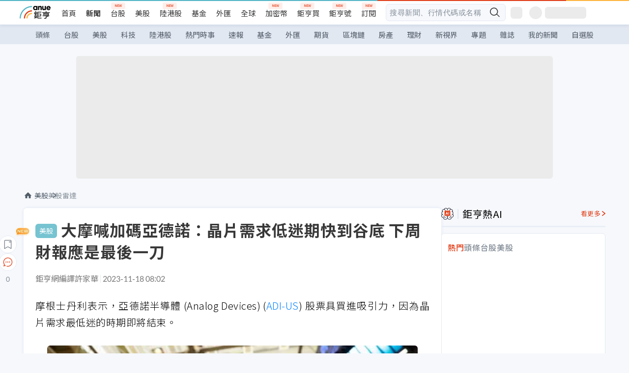

--- FILE ---
content_type: text/html; charset=utf-8
request_url: https://news.cnyes.com/news/id/5386396?exp=a
body_size: 41067
content:
<!DOCTYPE html><html lang="zh-TW" data-version="4.132.8"><head><meta charSet="utf-8"/><meta name="viewport" content="width=device-width, initial-scale=1, maximum-scale=1, viewport-fit=cover"/><link rel="preload" as="image" href="/assets/icons/search/icon-search-new.svg"/><link rel="preload" as="image" href="/assets/icons/menu/menu.svg"/><link rel="preload" as="image" href="/assets/icons/logo/anue-logo-colorful.svg"/><link rel="preload" as="image" href="/assets/icons/search/search.svg"/><link rel="preload" as="image" href="/assets/icons/breadCrumb/symbol-icon-home.svg"/><link rel="preload" as="image" href="/assets/icons/arrows/arrow-down.svg"/><link rel="preload" as="image" href="https://cimg.cnyes.cool/prod/news/5386395/m/704bb77fedba10f4591365e075eb0612.jpg"/><link rel="preload" as="image" href="https://cimg.cnyes.cool/prod/news/5386388/m/73287d5ffc1030f2ca48a516d58f319c.jpg"/><link rel="preload" as="image" href="/assets/icons/skeleton/empty-image.svg"/><link rel="preload" as="image" href="https://cimg.cnyes.cool/prod/news/5386396/l/e7226c27bb6dd9b336e626455b07dd1e.jpg" fetchPriority="high"/><link rel="stylesheet" href="/_next/static/css/921e4f68c9e13c29.css" data-precedence="next"/><link rel="stylesheet" href="/_next/static/css/f7cc80eb46165eff.css" data-precedence="next"/><link rel="stylesheet" href="/_next/static/css/f227d60c22366278.css" data-precedence="next"/><link rel="stylesheet" href="/_next/static/css/4039ce703448f390.css" data-precedence="next"/><link rel="stylesheet" href="/_next/static/css/8b7963c8de89601f.css" data-precedence="next"/><link rel="stylesheet" href="/_next/static/css/759b945fa817fa3c.css" data-precedence="next"/><link rel="stylesheet" href="/_next/static/css/5773ed180c2eb2e5.css" data-precedence="next"/><link rel="stylesheet" href="/_next/static/css/30d367a73af39db6.css" data-precedence="next"/><link rel="stylesheet" href="/_next/static/css/543dd8f1d20298cf.css" data-precedence="next"/><link rel="stylesheet" href="/_next/static/css/513bfe5edfb6b4d1.css" data-precedence="next"/><link rel="stylesheet" href="/_next/static/css/9f837dd03d448832.css" data-precedence="next"/><link rel="stylesheet" href="/_next/static/css/323628e83134b360.css" data-precedence="next"/><link rel="stylesheet" href="/_next/static/css/bd50bb137f86e3ce.css" data-precedence="next"/><link rel="stylesheet" href="/_next/static/css/1c133bed36662f04.css" data-precedence="next"/><link rel="stylesheet" href="/_next/static/css/a9fbe288147bd1c6.css" data-precedence="next"/><link rel="stylesheet" href="/_next/static/css/46b66030a4177c6e.css" data-precedence="next"/><link rel="stylesheet" href="/_next/static/css/ca2429f3545c5824.css" data-precedence="next"/><link rel="stylesheet" href="/_next/static/css/970fae4e90de993d.css" data-precedence="next"/><link rel="stylesheet" href="/_next/static/css/c40456275ac14497.css" data-precedence="next"/><link rel="stylesheet" href="/_next/static/css/373fd6ea90fa8b66.css" data-precedence="next"/><link rel="stylesheet" href="/_next/static/css/9f913ba69ac29bc9.css" data-precedence="next"/><link rel="stylesheet" href="/_next/static/css/ae2a5c3b23566602.css" data-precedence="next"/><link rel="stylesheet" href="/_next/static/css/7c6be8456fdd5fe3.css" data-precedence="next"/><link rel="stylesheet" href="/_next/static/css/ac4015fcf3665c09.css" data-precedence="next"/><link rel="stylesheet" href="/_next/static/css/c7f6756b9fee5db4.css" data-precedence="next"/><link rel="stylesheet" href="/_next/static/css/cf8914b0fc44633d.css" data-precedence="next"/><link rel="stylesheet" href="/_next/static/css/f169cdc088d50a8b.css" as="style" data-precedence="dynamic"/><link rel="preload" as="script" fetchPriority="low" href="/_next/static/chunks/webpack-4a17699f56f9b8ad.js"/><script src="/_next/static/chunks/3a9b4730-185aa910e7af5e8f.js" async=""></script><script src="/_next/static/chunks/2488-55f444711c6562c5.js" async=""></script><script src="/_next/static/chunks/main-app-0b3f48bf1357963b.js" async=""></script><script src="/_next/static/chunks/app/(main)/news/id/%5Bid%5D/loading-60bced378930446c.js" async=""></script><script src="/_next/static/chunks/5934-3d1463657a7941f5.js" async=""></script><script src="/_next/static/chunks/4994-b5ca8ce09bec58c0.js" async=""></script><script src="/_next/static/chunks/8358-ff92edbdf2bb849b.js" async=""></script><script src="/_next/static/chunks/7861-6a579693820ae7bd.js" async=""></script><script src="/_next/static/chunks/5379-f1dafeaac01246fd.js" async=""></script><script src="/_next/static/chunks/8221-3ed5b21b1c906781.js" async=""></script><script src="/_next/static/chunks/8627-e371a37d87d8764f.js" async=""></script><script src="/_next/static/chunks/9612-cc082defc03012d0.js" async=""></script><script src="/_next/static/chunks/5410-11334976667389a8.js" async=""></script><script src="/_next/static/chunks/2055-0d6a28624a5f1bac.js" async=""></script><script src="/_next/static/chunks/5790-c70621c21ed58e6b.js" async=""></script><script src="/_next/static/chunks/8593-2f08099a882a5557.js" async=""></script><script src="/_next/static/chunks/4874-85b11468a11a041d.js" async=""></script><script src="/_next/static/chunks/3348-e0f78e334193dc6d.js" async=""></script><script src="/_next/static/chunks/app/(main)/news/id/%5Bid%5D/layout-3813cc9dde43734a.js" async=""></script><script src="/_next/static/chunks/3230-8d0a229af9c20f94.js" async=""></script><script src="/_next/static/chunks/9318-86e792a5437cd1c0.js" async=""></script><script src="/_next/static/chunks/3243-935f6ecbe001f0d5.js" async=""></script><script src="/_next/static/chunks/app/(main)/layout-d7a013d994008d86.js" async=""></script><script src="/_next/static/chunks/2066-20fa1ab77fa7d7b2.js" async=""></script><script src="/_next/static/chunks/416-b28b6a5d210e21e9.js" async=""></script><script src="/_next/static/chunks/1319-e6ec1a5de8cc9f50.js" async=""></script><script src="/_next/static/chunks/9002-cf2daa3445f0f491.js" async=""></script><script src="/_next/static/chunks/app/(main)/news/id/%5Bid%5D/page-dae795af67d4ea2d.js" async=""></script><script src="/_next/static/chunks/app/(main)/news/id/%5Bid%5D/error-dc7d024d014269f1.js" async=""></script><script src="/_next/static/chunks/app/(main)/news/id/%5Bid%5D/not-found-c7f5cdf0562f7ea1.js" async=""></script><script async="" src="https://player.svc.litv.tv/v3/ppnio.js"></script><link rel="preload" href="https://player.svc.litv.tv/pixel/liad-pixel.js" as="script"/><link rel="preload" href="https://securepubads.g.doubleclick.net/tag/js/gpt.js" as="script"/><link rel="preload" href="https://tags-assets.mlytics.com/client/tmc.js" as="script"/><link rel="preload" href="https://api.popin.cc/searchbox/cnyes_tw.js" as="script"/><link rel="preload" as="image" href="/assets/icons/carousel/icon-slider-arrow-left-with-round.svg"/><link rel="preload" as="image" href="/assets/icons/carousel/icon-slider-arrow-right-with-round.svg"/><link rel="icon" href="/favicon.png" type="image/png"/><link rel="apple-touch-icon" href="/favicon.png"/><link rel="shortcut icon" href="/favicon.ico" type="image/x-icon"/><link rel="icon" href="/favicon.svg" type="image/svg+xml"/><meta name="theme-color" content="#ffffff"/><title>大摩喊加碼亞德諾：晶片需求低迷期快到谷底 下周財報應是最後一刀 | 鉅亨網 - 美股雷達</title><meta name="description" content="摩根士丹利表示，亞德諾半導體 (Analog Devices) (ADI-US) 股票具買進吸引力，因為晶片需求最低迷的時期即將結束。"/><meta name="author" content="許家華"/><meta name="keywords" content="類比,晶片,ADI,亞德諾,美股,產業"/><meta name="category" content="wd_stock"/><meta name="google-play-app" content="app-id=com.cnyes.android"/><meta name="fb:app_id" content="1114465906367715"/><meta name="google-site-verification" content="E8zVZO3O9YAjbBcY0NmGu3q8E_BwxZuR57scScomueI"/><link rel="canonical" href="https://news.cnyes.com/news/id/5386396"/><link rel="alternate" media="only screen and (max-width: 768px)" href="https://news.cnyes.com/news/id/5386396"/><meta name="apple-itunes-app" content="app-id=1071014509"/><meta property="og:title" content="大摩喊加碼亞德諾：晶片需求低迷期快到谷底 下周財報應是最後一刀 | 鉅亨網 - 美股雷達"/><meta property="og:description" content="摩根士丹利表示，亞德諾半導體 (Analog Devices) (ADI-US) 股票具買進吸引力，因為晶片需求最低迷的時期即將結束。"/><meta property="og:url" content="https://news.cnyes.com/news/id/5386396"/><meta property="og:locale" content="zh_TW"/><meta property="og:image" content="https://cimg.cnyes.cool/prod/news/5386396/m/e7226c27bb6dd9b336e626455b07dd1e.jpg"/><meta property="og:type" content="article"/><meta property="article:published_time" content="2023/11/18 上午8:02:32"/><meta name="twitter:card" content="summary_large_image"/><meta name="twitter:title" content="大摩喊加碼亞德諾：晶片需求低迷期快到谷底 下周財報應是最後一刀 | 鉅亨網 - 美股雷達"/><meta name="twitter:description" content="摩根士丹利表示，亞德諾半導體 (Analog Devices) (ADI-US) 股票具買進吸引力，因為晶片需求最低迷的時期即將結束。"/><meta name="twitter:image" content="https://cimg.cnyes.cool/prod/news/5386396/m/e7226c27bb6dd9b336e626455b07dd1e.jpg"/><link rel="icon" href="/favicon.ico" type="image/x-icon" sizes="16x16"/><link href="https://fonts.googleapis.com/css?family=Lato:300,400,500,700&amp;text=0123456789" rel="stylesheet" type="text/css"/><link href="https://fonts.googleapis.com/css?family=Noto+Sans+TC:300,400,500,700" rel="stylesheet" type="text/css"/><script src="/_next/static/chunks/polyfills-78c92fac7aa8fdd8.js" noModule=""></script></head><body class="b1nl46oh"><script>(self.__next_s=self.__next_s||[]).push([0,{"children":"\n              var googletag = googletag || {};\n              googletag.cmd = googletag.cmd || [];\n            "}])</script><script>(self.__next_s=self.__next_s||[]).push(["https://securepubads.g.doubleclick.net/tag/js/gpt.js",{"async":true,"id":"gpt-script"}])</script><header id="anue-header" class="c1ybci1p"><div class="d1nias15"><div class="desktop-header have-shadow"><header class="huepua3"><div class="c1l52at7"><a href="https://www.cnyes.com" class="lgi1m7w"></a><ul class="cl3pwmo"><li class="c1hb2kgr"><a href="https://www.cnyes.com" target="_self" rel="noopener noreferrer" class="a18jyayu" style="--a18jyayu-0:400;--a18jyayu-1:400">首頁</a></li><li class="c1hb2kgr"><a href="https://news.cnyes.com/news/cat/headline" target="_self" rel="noopener noreferrer" class="current a18jyayu" style="--a18jyayu-0:400;--a18jyayu-1:700">新聞</a></li><li class="c1hb2kgr"><a href="https://www.cnyes.com/twstock" target="_self" rel="noopener noreferrer" class="new a18jyayu" style="--a18jyayu-0:400;--a18jyayu-1:400">台股</a></li><li class="c1hb2kgr"><a href="https://www.cnyes.com/usstock" target="_self" rel="noopener noreferrer" class="a18jyayu" style="--a18jyayu-0:400;--a18jyayu-1:400">美股</a></li><li class="c1hb2kgr"><a href="https://www.cnyes.com/hkstock" target="_self" rel="noopener noreferrer" class="new a18jyayu" style="--a18jyayu-0:400;--a18jyayu-1:400">陸港股</a></li><li class="c1hb2kgr"><a href="https://fund.cnyes.com" target="_self" rel="noopener noreferrer" class="a18jyayu" style="--a18jyayu-0:400;--a18jyayu-1:400">基金</a></li><li class="c1hb2kgr"><a href="https://www.cnyes.com/forex" target="_self" rel="noopener noreferrer" class="a18jyayu" style="--a18jyayu-0:400;--a18jyayu-1:400">外匯</a></li><li class="c1hb2kgr"><a href="https://invest.cnyes.com/indices/major" target="_self" rel="noopener noreferrer" class="a18jyayu" style="--a18jyayu-0:400;--a18jyayu-1:400">全球</a></li><li class="c1hb2kgr"><a href="https://crypto.cnyes.com" target="_self" rel="noopener noreferrer" class="new a18jyayu" style="--a18jyayu-0:400;--a18jyayu-1:400">加密幣</a></li><li class="c1hb2kgr"><a href="https://anuefund.tw/768tv" target="_self" rel="noopener noreferrer" class="new a18jyayu" style="--a18jyayu-0:400;--a18jyayu-1:400">鉅亨買</a></li><li class="c1hb2kgr"><a href="https://hao.cnyes.com?utm_source=cnyes&amp;utm_medium=nav" target="_self" rel="noopener noreferrer" class="new a18jyayu" style="--a18jyayu-0:400;--a18jyayu-1:400">鉅亨號</a></li><li class="c1hb2kgr"><a href="https://www.cnyes.com/anuestore" target="_self" rel="noopener noreferrer" class="new a18jyayu" style="--a18jyayu-0:400;--a18jyayu-1:400">訂閱</a></li></ul><div class="s1vyna59"><div class="vz68neb"><div class="c3g6gi"><div class="c1qetjgo"><input type="search" placeholder="搜尋新聞、行情代碼或名稱" class="desktop iz28ylr"/><div class="b1pm9kik"><img alt="search icon" src="/assets/icons/search/icon-search-new.svg" class="search desktop i8fpj51" width="24" height="24"/></div></div></div><div class="ruswah8"><div class="c1foi1fo"><div class="s10t8so0"></div></div></div></div></div><div class="irxd8om"><!--$--><!--$!--><template data-dgst="BAILOUT_TO_CLIENT_SIDE_RENDERING"></template><span aria-live="polite" aria-busy="true"><span class="react-loading-skeleton" style="width:24px;height:24px;border-radius:6px">‌</span><br/></span><!--/$--><!--/$--><!--$--><!--$!--><template data-dgst="BAILOUT_TO_CLIENT_SIDE_RENDERING"></template><div class="b7b7oug"><span aria-live="polite" aria-busy="true"><span class="react-loading-skeleton" style="margin-right:6px;width:26px;height:26px;border-radius:50%">‌</span><br/></span><span aria-live="polite" aria-busy="true"><span class="react-loading-skeleton" style="width:84px;height:24px;border-radius:6px">‌</span><br/></span></div><!--/$--><!--/$--></div></div></header><div height="40" class="v1x160j6" style="--v1x160j6-0:#e2e8f1;--v1x160j6-1:40px"><ul class="c1n5hs9b" style="--c1n5hs9b-0:#e2e8f1;--c1n5hs9b-1:40px"><li class="tn6a5v3" style="--tn6a5v3-0:#515c69;--tn6a5v3-1:transparent"><a href="/news/cat/headline">頭條</a></li><li class="tn6a5v3" style="--tn6a5v3-0:#515c69;--tn6a5v3-1:transparent"><a href="/news/cat/tw_stock">台股</a></li><li class="tn6a5v3" style="--tn6a5v3-0:#515c69;--tn6a5v3-1:transparent"><a href="/news/cat/wd_stock">美股</a></li><li class="tn6a5v3" style="--tn6a5v3-0:#515c69;--tn6a5v3-1:transparent"><a href="/news/cat/tech">科技</a></li><li class="tn6a5v3" style="--tn6a5v3-0:#515c69;--tn6a5v3-1:transparent"><a href="/news/cat/cn_stock">陸港股</a></li><li class="tn6a5v3" style="--tn6a5v3-0:#515c69;--tn6a5v3-1:transparent"><a href="/poptopic">熱門時事</a></li><li class="tn6a5v3" style="--tn6a5v3-0:#515c69;--tn6a5v3-1:transparent"><a href="/news/cat/anue_live">速報</a></li><li class="tn6a5v3" style="--tn6a5v3-0:#515c69;--tn6a5v3-1:transparent"><a href="/news/cat/fund">基金</a></li><li class="tn6a5v3" style="--tn6a5v3-0:#515c69;--tn6a5v3-1:transparent"><a href="/news/cat/forex">外匯</a></li><li class="tn6a5v3" style="--tn6a5v3-0:#515c69;--tn6a5v3-1:transparent"><a href="/news/cat/future">期貨</a></li><li class="tn6a5v3" style="--tn6a5v3-0:#515c69;--tn6a5v3-1:transparent"><a href="/news/cat/bc">區塊鏈</a></li><li class="tn6a5v3" style="--tn6a5v3-0:#515c69;--tn6a5v3-1:transparent"><a href="/news/cat/cnyeshouse">房產</a></li><li class="tn6a5v3" style="--tn6a5v3-0:#515c69;--tn6a5v3-1:transparent"><a href="/news/cat/tw_money">理財</a></li><li class="tn6a5v3" style="--tn6a5v3-0:#515c69;--tn6a5v3-1:transparent"><a href="/news/cat/celebrity_area">新視界</a></li><li class="tn6a5v3" style="--tn6a5v3-0:#515c69;--tn6a5v3-1:transparent"><a href="https://news.cnyes.com/projects">專題</a></li><li class="tn6a5v3" style="--tn6a5v3-0:#515c69;--tn6a5v3-1:transparent"><a href="/news/cat/mag">雜誌</a></li><li class="tn6a5v3" style="--tn6a5v3-0:#515c69;--tn6a5v3-1:transparent"><a href="/member/mytag/all">我的新聞</a></li><li class="tn6a5v3" style="--tn6a5v3-0:#515c69;--tn6a5v3-1:transparent"><a href="https://www.cnyes.com/member/portfolios">自選股</a></li></ul></div></div></div><div class="m3qvebg"><div class="mobile-header"><section class="c1s8zsce"><img alt="menu-icon" src="/assets/icons/menu/menu.svg" height="18" width="18" class="iwjyq0j"/><div class="mdxlrjx"><div class="lvsnr77"><a class="l160ibr3" href="/news/cat/headline"><img alt="anue logo" src="/assets/icons/logo/anue-logo-colorful.svg" height="30" width="70"/></a></div><div class="rti3r0y"><a href="https://campaign.cnyes.com/topics/LegacyAcademy/?utm_source=mweb&amp;utm_medium=anuebuy" target="_blank" rel="noopener noreferrer" data-global-ga-category="Header" data-global-ga-action="click" data-global-ga-label="鉅亨傳承學院" class="mapmbvj"><img src="/assets/icons/header/symbol-icon-ye-sclub.png" alt="鉅亨傳承學院" title="https://campaign.cnyes.com/topics/LegacyAcademy/?utm_source=mweb&amp;utm_medium=anuebuy" width="24" height="24" loading="lazy"/></a><a href="https://hao.cnyes.com/" data-global-ga-category="Header" data-global-ga-action="click" data-global-ga-label="鉅亨號" class="mapmbvj"><img src="/assets/icons/header/hao.png" alt="鉅亨號" title="https://hao.cnyes.com" width="24" height="24" loading="lazy"/></a><a href="https://campaign.cnyes.com/topics/anuecrypto/?utm_source=mobile&amp;utm_medium=header" target="_blank" rel="noopener noreferrer" data-global-ga-category="Header" data-global-ga-action="click" data-global-ga-label="鉅亨買幣" class="mapmbvj"><img src="/assets/icons/header/crypto.png" alt="鉅亨買幣" title="https://campaign.cnyes.com/topics/anuecrypto/?utm_source=mobile&amp;utm_medium=header" width="24" height="24" loading="lazy"/></a><a href="https://www.cnyes.com/events" target="_self" class="c1ni1sin"><svg width="24" height="24" viewBox="0 0 24 24" style="overflow:initial"><g stroke="#383838" stroke-width="1" fill="none" fill-rule="evenodd"><g fill="#fff"><path id="bell" d="M12 4.222a6.433 6.433 0 0 1 6.429 6.663l-.133 3.708 1.132 1.94a2 2 0 0 1-1.399 2.98l-1.585.265c-2.942.49-5.946.49-8.888 0l-1.585-.264a2 2 0 0 1-1.4-2.98l1.133-1.941-.133-3.708A6.433 6.433 0 0 1 12 4.222z"></path><path d="M9.778 19.778a2.222 2.222 0 0 0 4.444 0M10.519 4.445v-.964a1.481 1.481 0 0 1 2.962 0v1.022"></path></g></g></svg></a><!--$!--><template data-dgst="BAILOUT_TO_CLIENT_SIDE_RENDERING"></template><!--/$--></div></div><img alt="search icon" src="/assets/icons/search/search.svg" width="18" height="18" class="s3icxza"/></section></div></div></header><div id=""><div class="a133dm9s"><div id="div-gpt-ad-cnyes_news_inside_all_top" class="a1mzdm1v" style="--a1mzdm1v-0:970px;--a1mzdm1v-1:250px;--a1mzdm1v-2:970px;--a1mzdm1v-3:250px;--a1mzdm1v-4:24px;--a1mzdm1v-5:24px;--a1mzdm1v-6:auto;--a1mzdm1v-7:auto"><span aria-live="polite" aria-busy="true"><span class="react-loading-skeleton" style="border-radius:6px;width:100%;height:100%">‌</span><br/></span></div></div><main class="v1hm61vt"><div class="c9ky432"><!--$--><section id="bread-crumb" class="w1xblh6d"><img src="/assets/icons/breadCrumb/symbol-icon-home.svg" alt="home-icon" class="lp9mpbn"/><div class="btlhmn6"><a class="b17vyawb" href="/news/cat/wd_stock">美股</a><a class="b17vyawb" href="/news/cat/us_stock">美股雷達</a></div></section><article class="mfxje1x"><section class="t1el8oye"><span class="bzubwch"> <!-- -->美股</span><h1>大摩喊加碼亞德諾：晶片需求低迷期快到谷底 下周財報應是最後一刀</h1></section><p class="alr4vq1"><span class="signature">鉅亨網編譯許家華</span><span class="separator"></span><time dateTime="2023-11-18T00:02:32.000Z">2023-11-18 08:02</time></p><main id="article-container" class="c1tt5pk2" style="--c1tt5pk2-0:20px"><section style="margin-top:30px"><p>摩根士丹利表示，亞德諾半導體 (Analog Devices) (<a href="https://invest.cnyes.com/usstock/detail/ADI" target="_self" rel="noopener noreferrer" data-ga-target="news" data-ga-event-name="Click_Quote" data-ga-section="News_Article_文中行情" data-ga-click-item="USS:ADI:STOCK:COMMON">ADI-US</a>) 股票具買進吸引力，因為晶片需求最低迷的時期即將結束。</p></section><p><div class="c1hvmcli"><figure><div class="iirgi4a"><img alt="cover image of news article" fetchPriority="high" decoding="async" data-nimg="fill" class="cr8g41v" style="position:absolute;height:100%;width:100%;left:0;top:0;right:0;bottom:0;color:transparent" src="https://cimg.cnyes.cool/prod/news/5386396/l/e7226c27bb6dd9b336e626455b07dd1e.jpg"/></div><figcaption class="c1gcnfq1">大摩喊加碼亞德諾：晶片需求低迷期快到谷底 下周財報應是最後一刀（圖：REUTERS/TPG）</figcaption></figure></div></p><section style="margin-top:30px">

</section><section style="margin-top:30px"><p>大摩分析師 Joseph Moore 將亞德諾半導體股票評級自「等權重」上調至「加碼」，目標價自 176 美元上調至 225 美元。</p></section><section>

</section><div id="div-gpt-ad-cnyes_news_article_middle_1" class="a1mzdm1v" style="--a1mzdm1v-0:728px;--a1mzdm1v-1:90px;--a1mzdm1v-2:728px;--a1mzdm1v-3:90px;--a1mzdm1v-4:32px;--a1mzdm1v-5:32px;--a1mzdm1v-6:auto;--a1mzdm1v-7:auto"><span aria-live="polite" aria-busy="true"><span class="react-loading-skeleton" style="border-radius:6px;width:100%;height:100%">‌</span><br/></span></div><section style="margin-top:30px"><p>分析師指出，目前該股還不到觸底，但底部「就在眼前」。「下周的財報最多只會是好壞摻半，但有可能是『最後一刀』。」</p></section><section style="margin-top:30px">

</section><section style="margin-top:30px"><p>亞德諾預定下周二公布第四季業績。該股周五 (17 日) 收高 1.78% 至每股 183.05 美元，今年迄今約上漲 12%。</p></section><section style="margin-top:30px">

</section><section style="margin-top:30px"><p>該分析師指出，過去 8 次晶片衰退中有 6 次持續時間為&nbsp;22 至 26 個月。他認為亞德諾 晶片出貨量在 2022 年 5 月達到峰值，然後進入當前的下滑趨勢，意味 2024 年 5 月左右可望觸底。</p></section><section style="margin-top:30px">

</section><section style="margin-top:30px"><p>Moore 表示，在過去 3 次晶片低迷時期，亞德諾的獲利能力也優於同業。「從長遠來看，亞德諾在類比領域處於核心地位，因為該公司擁有合適的終端市場以及優於同業的利潤率。」</p></section><section style="margin-top:30px">

</section><section style="margin-top:30px"><p>亞德諾銷售的晶片組合廣泛，其產品幾乎可應用於各個領域和產業，且擁有 12.5 萬名以上的顧客。</p></section><section style="margin-top:30px">

</section><section style="margin-top:30px"><p>該股過去 12 個月上漲&nbsp;13%，，而追蹤 ICE 半導體指數表現的 iShares 半導體 ETF (<a href="https://invest.cnyes.com/usstock/detail/SOXX" target="_self" rel="noopener noreferrer" data-ga-target="news" data-ga-event-name="Click_Quote" data-ga-section="News_Article_文中行情" data-ga-click-item="USS:SOXX:STOCK:ETF">SOXX-US</a>) 同期上漲 38%。<a href="https://invest.cnyes.com/index/GI/INX">S&amp;P 500</a> 指數過去 12 個月漲幅約 14%。</p></section><section style="margin-top:30px">
</section></main><ul class="clz8i2p"><li class="n1gwdimp lbzvk2k"><a href="https://www.anuefund.com/investment-article/8de37d501412f6ffK5DQb6t76zPkFVpeImPJZBGY7EUiIwNHoD?proType=anue&amp;utm_source=cnyes&amp;utm_medium=newspage_bottom_pc&amp;utm_campaign=usstock">美台行情齊發！這幾檔力求超額報酬！</a></li><li class="n1gwdimp lbzvk2k"><a href="https://www.mimotrader.com/landing/dl-reg-tw-250523/zh/cnyes.html?utm_source=cnyes_cpm&amp;utm_medium=forex&amp;utm_campaign=detail&amp;iid=JB5U4A83">免費體驗5萬美元模擬交易 投資全球資產</a></li><li class="l4epuzg">掌握全球財經資訊<a href="http://www.cnyes.com/app/?utm_source=mweb&amp;utm_medium=HamMenuBanner&amp;utm_campaign=fixed&amp;utm_content=entr">點我下載APP</a></li></ul><div class="a1dzn8xb"><div id="div-gpt-ad-dynamic-keyword-ad-of-detail-under-content" class="a1mzdm1v" style="--a1mzdm1v-0:530px;--a1mzdm1v-1:200px;--a1mzdm1v-2:530px;--a1mzdm1v-3:200px;--a1mzdm1v-4:0;--a1mzdm1v-5:0;--a1mzdm1v-6:auto;--a1mzdm1v-7:auto"><span aria-live="polite" aria-busy="true"><span class="react-loading-skeleton" style="border-radius:6px;width:100%;height:100%">‌</span><br/></span></div></div><div></div><div class="c1sy7ax6"><div class="cgwevlv"><h3 class="t1mmzjbz"><div class="t1thwy6j">文章標籤</div></h3></div><div class="t1jl5nqd" style="--t1jl5nqd-0:80px"><a href="https://news.cnyes.com/tag/類比" order="0" title="類比" class="t1v4wtvw" style="--t1v4wtvw-0:1px solid #e2e8f1;--t1v4wtvw-1:#515c69;--t1v4wtvw-2:15px;--t1v4wtvw-3:8px 12px;--t1v4wtvw-4:white;--t1v4wtvw-5:unset;--t1v4wtvw-6:#1c1e2f;--t1v4wtvw-7:rgba(226, 232, 241, 0.2);"><span>類比</span></a><a href="https://news.cnyes.com/tag/晶片" order="1" title="晶片" class="t1v4wtvw" style="--t1v4wtvw-0:1px solid #e2e8f1;--t1v4wtvw-1:#515c69;--t1v4wtvw-2:15px;--t1v4wtvw-3:8px 12px;--t1v4wtvw-4:white;--t1v4wtvw-5:1;--t1v4wtvw-6:#1c1e2f;--t1v4wtvw-7:rgba(226, 232, 241, 0.2);"><span>晶片</span></a><a href="https://news.cnyes.com/tag/ADI" order="2" title="ADI" class="t1v4wtvw" style="--t1v4wtvw-0:1px solid #e2e8f1;--t1v4wtvw-1:#515c69;--t1v4wtvw-2:15px;--t1v4wtvw-3:8px 12px;--t1v4wtvw-4:white;--t1v4wtvw-5:2;--t1v4wtvw-6:#1c1e2f;--t1v4wtvw-7:rgba(226, 232, 241, 0.2);"><span>ADI</span></a><a href="https://news.cnyes.com/tag/亞德諾" order="3" title="亞德諾" class="t1v4wtvw" style="--t1v4wtvw-0:1px solid #e2e8f1;--t1v4wtvw-1:#515c69;--t1v4wtvw-2:15px;--t1v4wtvw-3:8px 12px;--t1v4wtvw-4:white;--t1v4wtvw-5:3;--t1v4wtvw-6:#1c1e2f;--t1v4wtvw-7:rgba(226, 232, 241, 0.2);"><span>亞德諾</span></a><a href="https://news.cnyes.com/tag/美股" order="4" title="美股" class="t1v4wtvw" style="--t1v4wtvw-0:1px solid #e2e8f1;--t1v4wtvw-1:#515c69;--t1v4wtvw-2:15px;--t1v4wtvw-3:8px 12px;--t1v4wtvw-4:white;--t1v4wtvw-5:4;--t1v4wtvw-6:#1c1e2f;--t1v4wtvw-7:rgba(226, 232, 241, 0.2);"><span>美股</span></a><a href="https://news.cnyes.com/tag/產業" order="5" title="產業" class="t1v4wtvw" style="--t1v4wtvw-0:1px solid #e2e8f1;--t1v4wtvw-1:#515c69;--t1v4wtvw-2:15px;--t1v4wtvw-3:8px 12px;--t1v4wtvw-4:white;--t1v4wtvw-5:5;--t1v4wtvw-6:#1c1e2f;--t1v4wtvw-7:rgba(226, 232, 241, 0.2);"><span>產業</span></a><button order="-1" class="wxkvr1v b4lse0s" style="--b4lse0s-0:-1;--b4lse0s-1:none">更多<img alt="arrow-icon" src="/assets/icons/arrows/arrow-down.svg" width="20" height="20" class="ac0gcyf" style="--ac0gcyf-0:0"/></button></div></div><div></div><div class="c37l293"><div class="cgwevlv"><h3 class="t1mmzjbz"><div class="t1thwy6j">相關行情</div></h3><div class="b8b7go7"><a href="https://www.cnyes.com/twstock" class="a1xgyryz">台股首頁</a><a href="https://supr.link/8OHaU" class="a1xgyryz">我要存股</a></div></div><div class="cz9b4vg"><div class="qgnbjuf" style="--qgnbjuf-0:122px"><a href="https://invest.cnyes.com/usstock/detail/ADI" target="_self" class="s11xqtn4 bqkdmdz" order="0" style="--s11xqtn4-0:unset"><div class="f8lenxc">亞德諾<span class="quote-button c6jm2xk" font-size="0" style="--c6jm2xk-0:14px;--c6jm2xk-1:700;--c6jm2xk-2:transparent;--c6jm2xk-3:#206308">305.6</span><span class="quote-button c6jm2xk" font-size="0" style="--c6jm2xk-0:14px;--c6jm2xk-1:normal;--c6jm2xk-2:transparent;--c6jm2xk-3:#206308">-0.95<!-- -->%</span></div></a><a href="https://invest.cnyes.com/ETF/US/detail/SOXX/overview" target="_self" class="s11xqtn4 bqkdmdz" order="1" style="--s11xqtn4-0:1"><div class="f8lenxc">安碩半導體ETF<span class="quote-button c6jm2xk" font-size="0" style="--c6jm2xk-0:14px;--c6jm2xk-1:700;--c6jm2xk-2:transparent;--c6jm2xk-3:#206308">344.71</span><span class="quote-button c6jm2xk" font-size="0" style="--c6jm2xk-0:14px;--c6jm2xk-1:normal;--c6jm2xk-2:transparent;--c6jm2xk-3:#206308">-1.14<!-- -->%</span></div></a><button order="-1" class="b4lse0s" style="--b4lse0s-0:-1;--b4lse0s-1:none">更多<img alt="arrow-icon" src="/assets/icons/arrows/arrow-down.svg" width="20" height="20" class="ac0gcyf" style="--ac0gcyf-0:0"/></button></div></div></div><div class="c1ciwb2s"><div class="cgwevlv"><h3 class="t1mmzjbz"><div class="t1thwy6j">延伸閱讀</div></h3></div><ul class="l113w4cp"><li><a href="/news/id/5380222">AI、類比兩樣情！晶片產業烏雲罩頂 應材股價可能走低</a></li><li><a href="/news/id/6320643">本週操盤筆記：Fed利率決策、蘋果等重量級財報、美通膨數據</a></li><li><a href="/news/id/6320856">市場期待跑太前面 英特爾創17個月來最大單日跌幅</a></li><li><a href="/news/id/6320794">夢醒時分？製造瓶頸成轉型絆腳石 英特爾股價重挫逾15%</a></li></ul><div class="anzyr6d"><!--$--><div id="div-gpt-ad-dynamic-keyword-ad-of-detail-under-recommend-news" class="a1mzdm1v" style="--a1mzdm1v-0:100%;--a1mzdm1v-1:100%;--a1mzdm1v-2:none;--a1mzdm1v-3:none;--a1mzdm1v-4:0;--a1mzdm1v-5:0;--a1mzdm1v-6:auto;--a1mzdm1v-7:auto"><span aria-live="polite" aria-busy="true"><span class="react-loading-skeleton" style="width:100%;height:100%;border-radius:6px">‌</span><br/></span></div><!--/$--></div></div><div class="awm66zm"><section class="section-aside-container c1jod995" style="--c1jod995-2:32px 0 16px"><div class="section-aside-wrapper c106polj"><img alt="section icon" loading="lazy" width="25" height="25" decoding="async" data-nimg="1" class="icon" style="color:transparent" src="/assets/icons/anue-lecture.svg"/><h3>鉅亨講座</h3><a href="https://www.cnyes.com/events" target="_self" class="l1q6lkcx">看更多</a></div><div class="c13k14ni"><ul class="tn3hsof"><li class="active t1pva50s">講座</li><li class="t1pva50s">公告</li></ul><ul class="l1y84pl8"></ul></div></section></div><!--$!--><template data-dgst="BAILOUT_TO_CLIENT_SIDE_RENDERING"></template><!--/$--><!--$!--><template data-dgst="BAILOUT_TO_CLIENT_SIDE_RENDERING"></template><!--/$--><ul class="c1og4zpn"><li class="nndexfk"><p>上一篇</p><div title="月初財報公布後 Palantir股價一路攀升 創兩年最高收盤價" class="n5ene24"><a href="/news/id/5386395">月初財報公布後 Palantir股價一路攀升 創兩年最高收盤價</a><img alt="news cover" src="https://cimg.cnyes.cool/prod/news/5386395/m/704bb77fedba10f4591365e075eb0612.jpg" width="68" height="48"/></div></li><li class="nndexfk"><p>下一篇</p><div title="Axios：跟隨IBM 蘋果撤下X平台上所有廣告" class="n5ene24"><a href="/news/id/5386388">Axios：跟隨IBM 蘋果撤下X平台上所有廣告</a><img alt="news cover" src="https://cimg.cnyes.cool/prod/news/5386388/m/73287d5ffc1030f2ca48a516d58f319c.jpg" width="68" height="48"/></div></li></ul><nav class="s155wao3"><section class="d3jo5cf"><button aria-label="save" class="c1eq60fc" style="--c1eq60fc-0:5px;--c1eq60fc-1:1px solid #e2e8f1;--c1eq60fc-2:auto"><img alt="save" aria-hidden="true" loading="lazy" width="24" height="24" decoding="async" data-nimg="1" style="color:transparent" src="/assets/icons/icon-bookmark.svg"/><img alt="new tip" loading="lazy" width="32" height="19" decoding="async" data-nimg="1" class="new-tip" style="color:transparent" srcSet="/_next/image?url=%2Fassets%2Ficons%2Ficon-new-tip.png&amp;w=32&amp;q=75 1x, /_next/image?url=%2Fassets%2Ficons%2Ficon-new-tip.png&amp;w=64&amp;q=75 2x" src="/_next/image?url=%2Fassets%2Ficons%2Ficon-new-tip.png&amp;w=64&amp;q=75"/></button><div class="bu3viik"><button aria-label="Open chat" class="i1gwm9z5"><img alt="chat-icon" loading="lazy" width="36" height="36" decoding="async" data-nimg="1" style="color:transparent" src="/assets/icons/topBar/icon-chat.svg"/></button>0<button aria-label="Close tooltip" class="cxa19i4"></button></div></section></nav></article><div class="sp7qdyr"><div class="v112bcsk" style="--v112bcsk-0:40px"><div class="_popIn_recommend"></div></div><section id="LiTV"><div id="ppn-Y3ky|Y3k=-0" class="v1kfq88"><span aria-live="polite" aria-busy="true"><span class="react-loading-skeleton" style="height:515px">‌</span><br/></span></div></section><!--$!--><template data-dgst="BAILOUT_TO_CLIENT_SIDE_RENDERING"></template><!--$--><div class="loading-container cqfmgcs" style="--cqfmgcs-0:120px"><div class="l1gvctuw"><div class="s17xtyg0 l6p8o9j"></div><div class="l6p8o9j"></div><div class="l6p8o9j"></div><div class="f1hkyuw9"><div class="b9s3cpy l6p8o9j"></div><div class="b9s3cpy l6p8o9j"></div><div class="b9s3cpy l6p8o9j"></div><div class="b9s3cpy l6p8o9j"></div></div></div><img src="/assets/icons/skeleton/empty-image.svg" alt="Empty" width="90" height="64"/></div><!--/$--><!--/$--><!--$!--><template data-dgst="BAILOUT_TO_CLIENT_SIDE_RENDERING"></template><!--$--><div class="loading-container cqfmgcs" style="--cqfmgcs-0:120px"><div class="l1gvctuw"><div class="s17xtyg0 l6p8o9j"></div><div class="l6p8o9j"></div><div class="l6p8o9j"></div><div class="f1hkyuw9"><div class="b9s3cpy l6p8o9j"></div><div class="b9s3cpy l6p8o9j"></div><div class="b9s3cpy l6p8o9j"></div><div class="b9s3cpy l6p8o9j"></div></div></div><img src="/assets/icons/skeleton/empty-image.svg" alt="Empty" width="90" height="64"/></div><!--/$--><!--/$--></div><!--/$--></div><aside class="vinw7c5" style="--vinw7c5-0:35px"><div id="aside" class="c6vqgdx"><!--$--><div id="div-gpt-ad-aside-banner-top" class="a1mzdm1v" style="--a1mzdm1v-0:100%;--a1mzdm1v-1:100%;--a1mzdm1v-2:300px;--a1mzdm1v-3:600px;--a1mzdm1v-4:0;--a1mzdm1v-5:0;--a1mzdm1v-6:auto;--a1mzdm1v-7:auto"><span aria-live="polite" aria-busy="true"><span class="react-loading-skeleton" style="width:100%;height:100%;border-radius:6px">‌</span><br/></span></div><!--/$--><section class="section-aside-container ck1jcsm" style="--ck1jcsm-2:32px 0 16px"><div class="section-aside-wrapper c106polj"><img alt="section icon" loading="lazy" width="25" height="25" decoding="async" data-nimg="1" class="icon" style="color:transparent" src="/assets/icons/icon-ai.svg"/><h3>鉅亨熱AI</h3><a href="/news/cat/hotai" target="_blank" class="l1q6lkcx">看更多</a></div><div class="c1iqrcew"><div class="c7l1g0s" style="--c7l1g0s-0:385px;--c7l1g0s-1:345px"><ul class="tn3hsof"><li class="active t1pva50s">熱門</li><li class="t1pva50s">頭條</li><li class="t1pva50s">台股</li><li class="t1pva50s">美股</li></ul><main class="c1k3idnr"><h1 class="h1hpe582"><span class="cjeph51">...</span><span class="ctz40ky"></span></h1></main></div></div></section><section class="section-aside-container ck1jcsm" style="--ck1jcsm-2:32px 0 16px"><div class="section-aside-wrapper c106polj"><img alt="section icon" loading="lazy" width="25" height="25" decoding="async" data-nimg="1" class="icon" style="color:transparent" src="/assets/icons/popularRank.svg"/><h3>人氣排行</h3><a href="https://news.cnyes.com/trending" target="_self" class="l1q6lkcx">看更多</a></div><div class="c1s8549x"><ul class="tn3hsof"><li class="active t1pva50s">總覽</li><li class="t1pva50s">台股</li><li class="t1pva50s">美股</li></ul><div class="i8whfcm"><div style="background-image:url(https://cimg.cnyes.cool/prod/news/6321267/m/1ba30b51508d95601dc9130cbcd6f7ac.jpg)" class="pfzmrd0"></div></div><a title="AI泡沫新警訊現！研究機構示警：是市場泡沫接近高峰的典型特徵" color="#ddbe43" class="pmvb4k5" style="--pmvb4k5-0:#ddbe43" href="/news/id/6321267"><i>1.</i><p font-size="16" class="p1uv3ykh" style="--p1uv3ykh-0:16px;--p1uv3ykh-1:1.6">AI泡沫新警訊現！研究機構示警：是市場泡沫接近高峰的典型特徵</p></a><a title="玩膩「TACO 交易」了？市場看穿川普虛張聲勢、大戶轉場對沖中國與科技股「實質風險」" color="#b1bed0" class="pmvb4k5" style="--pmvb4k5-0:#b1bed0" href="/news/id/6321570"><i>2.</i><p font-size="16" class="p1uv3ykh" style="--p1uv3ykh-0:16px;--p1uv3ykh-1:1.6">玩膩「TACO 交易」了？市場看穿川普虛張聲勢、大戶轉場對沖中國與科技股「實質風險」</p></a><a title="巴菲特狠批信用卡債：只會通往財務困境、理財只需「這樣做」" color="#d18552" class="pmvb4k5" style="--pmvb4k5-0:#d18552" href="/news/id/6321551"><i>3.</i><p font-size="16" class="p1uv3ykh" style="--p1uv3ykh-0:16px;--p1uv3ykh-1:1.6">巴菲特狠批信用卡債：只會通往財務困境、理財只需「這樣做」</p></a><div class="p1hxxh6l"><div id="div-gpt-ad-cnyes_news_inside_native_Right2" class="a1mzdm1v" style="--a1mzdm1v-0:100%;--a1mzdm1v-1:100%;--a1mzdm1v-2:none;--a1mzdm1v-3:none;--a1mzdm1v-4:0;--a1mzdm1v-5:0;--a1mzdm1v-6:auto;--a1mzdm1v-7:auto"><span aria-live="polite" aria-busy="true"><span class="react-loading-skeleton" style="width:100%;height:100%;border-radius:6px">‌</span><br/></span></div></div><a title="旺宏、華邦電出關，為什麼這波記憶體大行情，『不敢追的人』最後都追不到？" color="#848d97" class="pmvb4k5" style="--pmvb4k5-0:#848d97" href="/news/id/6321673"><i>4.</i><p font-size="16" class="p1uv3ykh" style="--p1uv3ykh-0:16px;--p1uv3ykh-1:1.6">旺宏、華邦電出關，為什麼這波記憶體大行情，『不敢追的人』最後都追不到？</p></a><a title="〈台股盤前要聞〉今年來暴漲近3000點「雞犬升天」輪漲、童子賢看好AI產業跑馬圈地" color="#848d97" class="pmvb4k5" style="--pmvb4k5-0:#848d97" href="/news/id/6321571"><i>5.</i><p font-size="16" class="p1uv3ykh" style="--p1uv3ykh-0:16px;--p1uv3ykh-1:1.6">〈台股盤前要聞〉今年來暴漲近3000點「雞犬升天」輪漲、童子賢看好AI產業跑馬圈地</p></a></div></section><div class="vanmi0l"><span aria-live="polite" aria-busy="true"><span class="react-loading-skeleton" style="border-radius:6px;width:100%;height:103.5px">‌</span><br/></span></div><section class="section-aside-container c1jod995" style="--c1jod995-2:32px 0 16px"><div class="section-aside-wrapper c106polj"><img alt="section icon" loading="lazy" width="25" height="25" decoding="async" data-nimg="1" class="icon" style="color:transparent" src="/assets/icons/editorChoose.svg"/><h3>主編精選</h3><a href="/news/cat/news24h" target="_self" class="l1q6lkcx">看更多</a></div><div class="news24h-list ch84ijz"></div></section><section class="b13nyf8m"><div id="div-gpt-ad-aside-banner-mid" class="a1mzdm1v" style="--a1mzdm1v-0:300px;--a1mzdm1v-1:600px;--a1mzdm1v-2:300px;--a1mzdm1v-3:600px;--a1mzdm1v-4:0;--a1mzdm1v-5:0;--a1mzdm1v-6:auto;--a1mzdm1v-7:auto"><span aria-live="polite" aria-busy="true"><span class="react-loading-skeleton" style="border-radius:6px;width:100%;height:100%">‌</span><br/></span></div></section><section class="section-aside-container c1jod995" style="--c1jod995-2:32px 0 16px"><div class="section-aside-wrapper c106polj"><img alt="section icon" loading="lazy" width="25" height="25" decoding="async" data-nimg="1" class="icon" style="color:transparent" src="/assets/icons/anue-lecture.svg"/><h3>鉅亨講座</h3><a href="https://www.cnyes.com/events" target="_self" class="l1q6lkcx">看更多</a></div><div class="c13k14ni"><ul class="tn3hsof"><li class="active t1pva50s">講座</li><li class="t1pva50s">公告</li></ul><ul class="l1y84pl8"></ul></div></section><div class="wo6or09"><section class="section-aside-container ck1jcsm" style="--ck1jcsm-2:32px 0 16px"><div class="section-aside-wrapper c106polj"><img alt="section icon" loading="lazy" width="25" height="25" decoding="async" data-nimg="1" class="icon" style="color:transparent" src="/assets/icons/pop-topic.svg"/><h3>熱門時事</h3><a href="/poptopic" target="_self" class="l1q6lkcx">看更多</a></div><div class="c1yrx6jy"><div><div class="t1bfkwjz" style="--t1bfkwjz-0:18px"><span aria-live="polite" aria-busy="true"><span class="react-loading-skeleton" style="width:26px;height:26px;border-radius:50%">‌</span><br/></span><div class="cwktnue"><span aria-live="polite" aria-busy="true"><span class="react-loading-skeleton" style="width:170px;height:29px;border-radius:6px">‌</span><br/></span></div></div><div class="cdvskaj" style="--cdvskaj-0:0;--cdvskaj-1:6px"><div class="csbqhi5"><span aria-live="polite" aria-busy="true"><span class="react-loading-skeleton" style="width:10px;height:10px;border-radius:50%">‌</span><br/></span><div class="c8xlkjx" style="--c8xlkjx-0:8px;--c8xlkjx-1:10px;--c8xlkjx-2:60px"><span aria-live="polite" aria-busy="true"><span class="react-loading-skeleton" style="width:40px;height:17px;border-radius:6px">‌</span><br/></span><h3 class="tgkyo5n"><span aria-live="polite" aria-busy="true"><span class="react-loading-skeleton" style="width:100%;height:17px;border-radius:6px">‌</span><br/></span></h3></div></div><div class="csbqhi5"><span aria-live="polite" aria-busy="true"><span class="react-loading-skeleton" style="width:10px;height:10px;border-radius:50%">‌</span><br/></span><div class="c8xlkjx" style="--c8xlkjx-0:8px;--c8xlkjx-1:10px;--c8xlkjx-2:60px"><span aria-live="polite" aria-busy="true"><span class="react-loading-skeleton" style="width:40px;height:17px;border-radius:6px">‌</span><br/></span><h3 class="tgkyo5n"><span aria-live="polite" aria-busy="true"><span class="react-loading-skeleton" style="width:100%;height:17px;border-radius:6px">‌</span><br/></span></h3></div></div><div class="l189vxqo" style="--l189vxqo-0:9px"></div></div></div><div><div class="t1bfkwjz" style="--t1bfkwjz-0:18px"><span aria-live="polite" aria-busy="true"><span class="react-loading-skeleton" style="width:26px;height:26px;border-radius:50%">‌</span><br/></span><div class="cwktnue"><span aria-live="polite" aria-busy="true"><span class="react-loading-skeleton" style="width:170px;height:29px;border-radius:6px">‌</span><br/></span></div></div><div class="cdvskaj" style="--cdvskaj-0:0;--cdvskaj-1:6px"><div class="csbqhi5"><span aria-live="polite" aria-busy="true"><span class="react-loading-skeleton" style="width:10px;height:10px;border-radius:50%">‌</span><br/></span><div class="c8xlkjx" style="--c8xlkjx-0:8px;--c8xlkjx-1:10px;--c8xlkjx-2:60px"><span aria-live="polite" aria-busy="true"><span class="react-loading-skeleton" style="width:40px;height:17px;border-radius:6px">‌</span><br/></span><h3 class="tgkyo5n"><span aria-live="polite" aria-busy="true"><span class="react-loading-skeleton" style="width:100%;height:17px;border-radius:6px">‌</span><br/></span></h3></div></div><div class="csbqhi5"><span aria-live="polite" aria-busy="true"><span class="react-loading-skeleton" style="width:10px;height:10px;border-radius:50%">‌</span><br/></span><div class="c8xlkjx" style="--c8xlkjx-0:8px;--c8xlkjx-1:10px;--c8xlkjx-2:60px"><span aria-live="polite" aria-busy="true"><span class="react-loading-skeleton" style="width:40px;height:17px;border-radius:6px">‌</span><br/></span><h3 class="tgkyo5n"><span aria-live="polite" aria-busy="true"><span class="react-loading-skeleton" style="width:100%;height:17px;border-radius:6px">‌</span><br/></span></h3></div></div><div class="l189vxqo" style="--l189vxqo-0:9px"></div></div></div></div></section></div><div class="vanmi0l"><span aria-live="polite" aria-busy="true"><span class="react-loading-skeleton" style="border-radius:6px;width:100%;height:103.5px">‌</span><br/></span></div><section class="section-aside-container c1jod995" style="--c1jod995-2:32px 0 16px"><div class="section-aside-wrapper c106polj"><img alt="section icon" loading="lazy" width="25" height="25" decoding="async" data-nimg="1" class="icon" style="color:transparent" src="/assets/icons/section-fund.svg"/><h3>鉅亨熱基金</h3><a href="https://fund.cnyes.com" target="_blank" class="l1q6lkcx">看更多</a></div><div class="viq69dn"><ul class="t1cgh5qm"><li class="active t1t6yq1z">基金亮點</li><li class="t1t6yq1z">主題熱議</li></ul><nav class="n6yqcst"><ul class="sub-tab"><li class="tab active">近期亮點</li><li class="tab">熱門自選</li></ul><span class="tabs-selector ci912hr"><button class="active l1fii4wo"><span>月</span></button><button class="m1gv1aw8">更多</button></span></nav><ul class="uzs5x9h"><div class="di89ht1"><span aria-live="polite" aria-busy="true"><span class="react-loading-skeleton" style="width:100%;height:54px;border-radius:6px">‌</span><br/></span></div><div class="di89ht1"><span aria-live="polite" aria-busy="true"><span class="react-loading-skeleton" style="width:100%;height:54px;border-radius:6px">‌</span><br/></span></div><div class="di89ht1"><span aria-live="polite" aria-busy="true"><span class="react-loading-skeleton" style="width:100%;height:54px;border-radius:6px">‌</span><br/></span></div><div class="di89ht1"><span aria-live="polite" aria-busy="true"><span class="react-loading-skeleton" style="width:100%;height:54px;border-radius:6px">‌</span><br/></span></div><div class="time">--</div></ul></div></section><div id="div-gpt-ad-aside-banner-bottom" class="a1mzdm1v" style="--a1mzdm1v-0:300px;--a1mzdm1v-1:250px;--a1mzdm1v-2:300px;--a1mzdm1v-3:250px;--a1mzdm1v-4:0;--a1mzdm1v-5:0;--a1mzdm1v-6:auto;--a1mzdm1v-7:auto"><span aria-live="polite" aria-busy="true"><span class="react-loading-skeleton" style="border-radius:6px;width:100%;height:100%">‌</span><br/></span></div><div id="NewsFeatureReport" class="wo6or09"><section class="c1axdy7y"><div class="t1f8ue4o"><span aria-live="polite" aria-busy="true"><span class="react-loading-skeleton" style="height:38px;border-radius:6px">‌</span><br/></span></div><div class="i6t8yrg"><span aria-live="polite" aria-busy="true"><span class="react-loading-skeleton" style="height:274px;border-radius:6px">‌</span><br/></span></div><div class="ffa96yr"><span aria-live="polite" aria-busy="true"><span class="react-loading-skeleton" style="height:6px;border-radius:6px">‌</span><br/></span></div></section></div><!--$!--><template data-dgst="BAILOUT_TO_CLIENT_SIDE_RENDERING"></template><!--/$--><section class="section-aside-container c1jod995" style="--c1jod995-2:32px 0 16px"><div class="section-aside-wrapper c106polj"><img alt="section icon" loading="lazy" width="25" height="25" decoding="async" data-nimg="1" class="icon" style="color:transparent" src="/assets/icons/symbol-card-side-icon.svg"/><h3>熱門排行</h3><a href="/member/rankinglist" target="_blank" class="l1q6lkcx">看更多</a></div><div class="v3japm9"><ul class="t1cgh5qm"><li class="active t1t6yq1z">熱門追蹤</li><li class="t1t6yq1z">熱門收藏</li></ul><nav class="n6eygn3"><ul class="sub-tab"><li class="tab active">標籤</li><li class="tab">時事</li></ul></nav><div class="lyggs4f"><!--$--><!--$!--><template data-dgst="BAILOUT_TO_CLIENT_SIDE_RENDERING"></template><div class="h1paadp4" style="--h1paadp4-0:0px"><div class="hiir0tf" style="--hiir0tf-0:repeat(3, 1fr);--hiir0tf-1:repeat(1, 1fr)"><div class="c1toysbd"><div class="h14yock2"><span aria-live="polite" aria-busy="true"><span class="react-loading-skeleton" style="width:34px;height:24px;border-radius:6px">‌</span><br/></span></div><div class="h19tdhzl"><p><span aria-live="polite" aria-busy="true"><span class="react-loading-skeleton" style="width:180px;height:28px;border-radius:6px">‌</span><br/></span></p><span aria-live="polite" aria-busy="true"><span class="react-loading-skeleton" style="width:64px;height:28px;border-radius:6px">‌</span><br/></span></div></div><div class="c1toysbd"><div class="h14yock2"><span aria-live="polite" aria-busy="true"><span class="react-loading-skeleton" style="width:34px;height:24px;border-radius:6px">‌</span><br/></span></div><div class="h19tdhzl"><p><span aria-live="polite" aria-busy="true"><span class="react-loading-skeleton" style="width:180px;height:28px;border-radius:6px">‌</span><br/></span></p><span aria-live="polite" aria-busy="true"><span class="react-loading-skeleton" style="width:64px;height:28px;border-radius:6px">‌</span><br/></span></div></div><div class="c1toysbd"><div class="h14yock2"><span aria-live="polite" aria-busy="true"><span class="react-loading-skeleton" style="width:34px;height:24px;border-radius:6px">‌</span><br/></span></div><div class="h19tdhzl"><p><span aria-live="polite" aria-busy="true"><span class="react-loading-skeleton" style="width:180px;height:28px;border-radius:6px">‌</span><br/></span></p><span aria-live="polite" aria-busy="true"><span class="react-loading-skeleton" style="width:64px;height:28px;border-radius:6px">‌</span><br/></span></div></div></div></div><!--/$--><!--/$--></div></div></section><section id="NewsTwStockExpert" class="section-aside-container c1jod995" style="--c1jod995-2:32px 0 16px"><div class="section-aside-wrapper c106polj"><img alt="section icon" loading="lazy" width="25" height="25" decoding="async" data-nimg="1" class="icon" style="color:transparent" src="/assets/icons/twStockExpert.svg"/><h3>台股專家觀點</h3><a href="/news/cat/stock_report" target="_self" class="l1q6lkcx">看更多</a></div><div class="c1q4xm40"></div></section><section id="LogoWallCarouselAside" height="232" class="l8u4wkb" style="--l8u4wkb-0:100%;--l8u4wkb-1:232px"><div class="slide"><div style="width:-2px;height:232px" class="c1txj10r"><div class="carousel"><div class="carousel__body" style="transition:transform 0s;width:200%;height:232px;transform:translateX(-50%)"></div><div class="carousel__arrows"><div class="carousel__arrows__arrow"><img class="carousel__arrows__/assets/icons/carousel/icon-slider-arrow-left-with-round.svg" src="/assets/icons/carousel/icon-slider-arrow-left-with-round.svg" alt="left arrow"/></div><div class="carousel__arrows__arrow"><img class="carousel__arrows__/assets/icons/carousel/icon-slider-arrow-right-with-round.svg" src="/assets/icons/carousel/icon-slider-arrow-right-with-round.svg" alt="right arrow"/></div></div></div></div></div></section><div id="AnueService" class="wo6or09"><section class="c9turoh"><span aria-live="polite" aria-busy="true"><span class="react-loading-skeleton" style="height:38px;border-radius:6px">‌</span><br/></span><div class="cwiqs2w"><div class="nk3ubmv"><span aria-live="polite" aria-busy="true"><span class="react-loading-skeleton" style="height:107px;border-radius:6px">‌</span><br/></span></div><div class="nk3ubmv"><span aria-live="polite" aria-busy="true"><span class="react-loading-skeleton" style="height:107px;border-radius:6px">‌</span><br/></span></div><div class="nxoehow"><span aria-live="polite" aria-busy="true"><span class="react-loading-skeleton" style="height:20px;border-radius:6px">‌</span><br/></span></div><div class="nxoehow"><span aria-live="polite" aria-busy="true"><span class="react-loading-skeleton" style="height:20px;border-radius:6px">‌</span><br/></span></div><div class="nxoehow"><span aria-live="polite" aria-busy="true"><span class="react-loading-skeleton" style="height:20px;border-radius:6px">‌</span><br/></span></div><div class="nxoehow"><span aria-live="polite" aria-busy="true"><span class="react-loading-skeleton" style="height:20px;border-radius:6px">‌</span><br/></span></div></div></section></div><!--$!--><template data-dgst="BAILOUT_TO_CLIENT_SIDE_RENDERING"></template><!--/$--></div></aside></main><div id="div-gpt-ad-cnyes_news_inside_bottom_728*90" class="a1mzdm1v" style="--a1mzdm1v-0:728px;--a1mzdm1v-1:90px;--a1mzdm1v-2:728px;--a1mzdm1v-3:90px;--a1mzdm1v-4:24px;--a1mzdm1v-5:24px;--a1mzdm1v-6:auto;--a1mzdm1v-7:auto"><span aria-live="polite" aria-busy="true"><span class="react-loading-skeleton" style="border-radius:6px;width:100%;height:100%">‌</span><br/></span></div></div><noscript><iframe src="https://www.googletagmanager.com/ns.html?id=GTM-52N9SQ2" height="0" width="0" style="display:none;visibility:hidden"></iframe></noscript><!--$--><!--$!--><template data-dgst="BAILOUT_TO_CLIENT_SIDE_RENDERING"></template><!--/$--><!--/$--><!--$--><!--$--><div class="c1icadil"><div class="Toastify"></div></div><!--/$--><!--$--><!--/$--><!--$--><div class="fixed-wrapper--m align-center pointer-events-auto c1nqb2so" style="bottom:26px"><!--$!--><template data-dgst="BAILOUT_TO_CLIENT_SIDE_RENDERING"></template><!--/$--></div><!--/$--><!--/$--><script src="/_next/static/chunks/webpack-4a17699f56f9b8ad.js" async=""></script><script>(self.__next_f=self.__next_f||[]).push([0]);self.__next_f.push([2,null])</script><script>self.__next_f.push([1,"1:HL[\"/_next/static/css/921e4f68c9e13c29.css\",\"style\"]\n2:HL[\"/_next/static/css/f7cc80eb46165eff.css\",\"style\"]\n3:HL[\"/_next/static/css/f227d60c22366278.css\",\"style\"]\n4:HL[\"/_next/static/css/4039ce703448f390.css\",\"style\"]\n5:HL[\"/_next/static/css/8b7963c8de89601f.css\",\"style\"]\n6:HL[\"/_next/static/css/759b945fa817fa3c.css\",\"style\"]\n7:HL[\"/_next/static/css/5773ed180c2eb2e5.css\",\"style\"]\n8:HL[\"/_next/static/css/30d367a73af39db6.css\",\"style\"]\n9:HL[\"/_next/static/css/543dd8f1d20298cf.css\",\"style\"]\na:HL[\"/_next/static/css/513bfe5edfb6b4d1.css\",\"style\"]\nb:HL[\"/_next/static/css/9f837dd03d448832.css\",\"style\"]\nc:HL[\"/_next/static/css/323628e83134b360.css\",\"style\"]\nd:HL[\"/_next/static/css/bd50bb137f86e3ce.css\",\"style\"]\ne:HL[\"/_next/static/css/1c133bed36662f04.css\",\"style\"]\nf:HL[\"/_next/static/css/a9fbe288147bd1c6.css\",\"style\"]\n10:HL[\"/_next/static/css/46b66030a4177c6e.css\",\"style\"]\n11:HL[\"/_next/static/css/ca2429f3545c5824.css\",\"style\"]\n12:HL[\"/_next/static/css/970fae4e90de993d.css\",\"style\"]\n13:HL[\"/_next/static/css/c40456275ac14497.css\",\"style\"]\n14:HL[\"/_next/static/css/373fd6ea90fa8b66.css\",\"style\"]\n15:HL[\"/_next/static/css/9f913ba69ac29bc9.css\",\"style\"]\n16:HL[\"/_next/static/css/ae2a5c3b23566602.css\",\"style\"]\n17:HL[\"/_next/static/css/7c6be8456fdd5fe3.css\",\"style\"]\n18:HL[\"/_next/static/css/ac4015fcf3665c09.css\",\"style\"]\n19:HL[\"/_next/static/css/c7f6756b9fee5db4.css\",\"style\"]\n"])</script><script>self.__next_f.push([1,"1a:I[25757,[],\"\"]\n1e:I[30546,[\"8583\",\"static/chunks/app/(main)/news/id/%5Bid%5D/loading-60bced378930446c.js\"],\"default\"]\n1f:I[71055,[],\"\"]\n20:I[82735,[],\"\"]\n24:I[37664,[],\"\"]\n25:[]\n"])</script><script>self.__next_f.push([1,"0:[[[\"$\",\"link\",\"0\",{\"rel\":\"stylesheet\",\"href\":\"/_next/static/css/921e4f68c9e13c29.css\",\"precedence\":\"next\",\"crossOrigin\":\"$undefined\"}],[\"$\",\"link\",\"1\",{\"rel\":\"stylesheet\",\"href\":\"/_next/static/css/f7cc80eb46165eff.css\",\"precedence\":\"next\",\"crossOrigin\":\"$undefined\"}]],[\"$\",\"$L1a\",null,{\"buildId\":\"YtqhlN8eabQJ5nSCtjp6Q\",\"assetPrefix\":\"\",\"initialCanonicalUrl\":\"/news/id/5386396?exp=a\",\"initialTree\":[\"\",{\"children\":[\"(main)\",{\"children\":[\"news\",{\"children\":[\"id\",{\"children\":[[\"id\",\"5386396\",\"d\"],{\"children\":[\"__PAGE__?{\\\"exp\\\":\\\"a\\\"}\",{}]}]}]}]}]},\"$undefined\",\"$undefined\",true],\"initialSeedData\":[\"\",{\"children\":[\"(main)\",{\"children\":[\"news\",{\"children\":[\"id\",{\"children\":[[\"id\",\"5386396\",\"d\"],{\"children\":[\"__PAGE__\",{},[[\"$L1b\",\"$L1c\"],null],null]},[\"$L1d\",null],[[[\"$\",\"div\",null,{\"children\":[[\"$\",\"img\",null,{\"src\":\"/assets/icons/breadCrumb/symbol-icon-home.svg\",\"alt\":\"home-icon\",\"className\":\"hjeu68v\"}],[\"$\",\"div\",null,{\"children\":[[\"$\",\"$L1e\",null,{\"width\":50,\"height\":14,\"borderRadius\":6,\"style\":\"$undefined\"}],[\"$\",\"$L1e\",null,{\"width\":80,\"height\":14,\"borderRadius\":6,\"style\":\"$undefined\"}]],\"className\":\"b1jrbpvn\"}]],\"className\":\"b1xk4ycj\"}],[\"$\",\"article\",null,{\"children\":[[\"$\",\"section\",null,{\"children\":[[\"$\",\"span\",null,{\"className\":\"c8mpa8a\"}],[\"$\",\"$L1e\",null,{\"width\":300,\"height\":32,\"borderRadius\":6,\"style\":\"$undefined\"}]],\"className\":\"t1t26qd\"}],[\"$\",\"div\",null,{\"children\":[\"$\",\"$L1e\",null,{\"width\":200,\"height\":16,\"borderRadius\":6,\"style\":\"$undefined\"}],\"className\":\"acvel4f\"}],[\"$\",\"div\",null,{\"children\":[\"$\",\"$L1e\",null,{\"width\":\"100%\",\"height\":300,\"borderRadius\":6,\"style\":\"$undefined\"}],\"className\":\"c15w71un\"}]],\"className\":\"a1bro7my\"}]],[[\"$\",\"link\",\"0\",{\"rel\":\"stylesheet\",\"href\":\"/_next/static/css/cf8914b0fc44633d.css\",\"precedence\":\"next\",\"crossOrigin\":\"$undefined\"}]],[]]]},[\"$\",\"$L1f\",null,{\"parallelRouterKey\":\"children\",\"segmentPath\":[\"children\",\"(main)\",\"children\",\"news\",\"children\",\"id\",\"children\"],\"error\":\"$undefined\",\"errorStyles\":\"$undefined\",\"errorScripts\":\"$undefined\",\"template\":[\"$\",\"$L20\",null,{}],\"templateStyles\":\"$undefined\",\"templateScripts\":\"$undefined\",\"notFound\":\"$undefined\",\"notFoundStyles\":\"$undefined\",\"styles\":[[\"$\",\"link\",\"0\",{\"rel\":\"stylesheet\",\"href\":\"/_next/static/css/759b945fa817fa3c.css\",\"precedence\":\"next\",\"crossOrigin\":\"$undefined\"}],[\"$\",\"link\",\"1\",{\"rel\":\"stylesheet\",\"href\":\"/_next/static/css/5773ed180c2eb2e5.css\",\"precedence\":\"next\",\"crossOrigin\":\"$undefined\"}],[\"$\",\"link\",\"2\",{\"rel\":\"stylesheet\",\"href\":\"/_next/static/css/30d367a73af39db6.css\",\"precedence\":\"next\",\"crossOrigin\":\"$undefined\"}],[\"$\",\"link\",\"3\",{\"rel\":\"stylesheet\",\"href\":\"/_next/static/css/543dd8f1d20298cf.css\",\"precedence\":\"next\",\"crossOrigin\":\"$undefined\"}],[\"$\",\"link\",\"4\",{\"rel\":\"stylesheet\",\"href\":\"/_next/static/css/513bfe5edfb6b4d1.css\",\"precedence\":\"next\",\"crossOrigin\":\"$undefined\"}],[\"$\",\"link\",\"5\",{\"rel\":\"stylesheet\",\"href\":\"/_next/static/css/9f837dd03d448832.css\",\"precedence\":\"next\",\"crossOrigin\":\"$undefined\"}],[\"$\",\"link\",\"6\",{\"rel\":\"stylesheet\",\"href\":\"/_next/static/css/323628e83134b360.css\",\"precedence\":\"next\",\"crossOrigin\":\"$undefined\"}],[\"$\",\"link\",\"7\",{\"rel\":\"stylesheet\",\"href\":\"/_next/static/css/bd50bb137f86e3ce.css\",\"precedence\":\"next\",\"crossOrigin\":\"$undefined\"}],[\"$\",\"link\",\"8\",{\"rel\":\"stylesheet\",\"href\":\"/_next/static/css/1c133bed36662f04.css\",\"precedence\":\"next\",\"crossOrigin\":\"$undefined\"}],[\"$\",\"link\",\"9\",{\"rel\":\"stylesheet\",\"href\":\"/_next/static/css/a9fbe288147bd1c6.css\",\"precedence\":\"next\",\"crossOrigin\":\"$undefined\"}],[\"$\",\"link\",\"10\",{\"rel\":\"stylesheet\",\"href\":\"/_next/static/css/46b66030a4177c6e.css\",\"precedence\":\"next\",\"crossOrigin\":\"$undefined\"}],[\"$\",\"link\",\"11\",{\"rel\":\"stylesheet\",\"href\":\"/_next/static/css/ca2429f3545c5824.css\",\"precedence\":\"next\",\"crossOrigin\":\"$undefined\"}],[\"$\",\"link\",\"12\",{\"rel\":\"stylesheet\",\"href\":\"/_next/static/css/970fae4e90de993d.css\",\"precedence\":\"next\",\"crossOrigin\":\"$undefined\"}],[\"$\",\"link\",\"13\",{\"rel\":\"stylesheet\",\"href\":\"/_next/static/css/c40456275ac14497.css\",\"precedence\":\"next\",\"crossOrigin\":\"$undefined\"}]]}],null]},[\"$\",\"$L1f\",null,{\"parallelRouterKey\":\"children\",\"segmentPath\":[\"children\",\"(main)\",\"children\",\"news\",\"children\"],\"error\":\"$undefined\",\"errorStyles\":\"$undefined\",\"errorScripts\":\"$undefined\",\"template\":[\"$\",\"$L20\",null,{}],\"templateStyles\":\"$undefined\",\"templateScripts\":\"$undefined\",\"notFound\":\"$undefined\",\"notFoundStyles\":\"$undefined\",\"styles\":null}],null]},[\"$L21\",null],null]},[\"$L22\",null],null],\"couldBeIntercepted\":false,\"initialHead\":[false,\"$L23\"],\"globalErrorComponent\":\"$24\",\"missingSlots\":\"$W25\"}]]\n"])</script><script>self.__next_f.push([1,"26:I[15934,[\"5934\",\"static/chunks/5934-3d1463657a7941f5.js\",\"4994\",\"static/chunks/4994-b5ca8ce09bec58c0.js\",\"8358\",\"static/chunks/8358-ff92edbdf2bb849b.js\",\"7861\",\"static/chunks/7861-6a579693820ae7bd.js\",\"5379\",\"static/chunks/5379-f1dafeaac01246fd.js\",\"8221\",\"static/chunks/8221-3ed5b21b1c906781.js\",\"8627\",\"static/chunks/8627-e371a37d87d8764f.js\",\"9612\",\"static/chunks/9612-cc082defc03012d0.js\",\"5410\",\"static/chunks/5410-11334976667389a8.js\",\"2055\",\"static/chunks/2055-0d6a28624a5f1bac.js\",\"5790\",\"static/chunks/5790-c70621c21ed58e6b.js\",\"8593\",\"static/chunks/8593-2f08099a882a5557.js\",\"4874\",\"static/chunks/4874-85b11468a11a041d.js\",\"3348\",\"static/chunks/3348-e0f78e334193dc6d.js\",\"8101\",\"static/chunks/app/(main)/news/id/%5Bid%5D/layout-3813cc9dde43734a.js\"],\"\"]\n27:I[36409,[\"5934\",\"static/chunks/5934-3d1463657a7941f5.js\",\"4994\",\"static/chunks/4994-b5ca8ce09bec58c0.js\",\"8358\",\"static/chunks/8358-ff92edbdf2bb849b.js\",\"7861\",\"static/chunks/7861-6a579693820ae7bd.js\",\"5379\",\"static/chunks/5379-f1dafeaac01246fd.js\",\"8221\",\"static/chunks/8221-3ed5b21b1c906781.js\",\"8627\",\"static/chunks/8627-e371a37d87d8764f.js\",\"9612\",\"static/chunks/9612-cc082defc03012d0.js\",\"5410\",\"static/chunks/5410-11334976667389a8.js\",\"2055\",\"static/chunks/2055-0d6a28624a5f1bac.js\",\"5790\",\"static/chunks/5790-c70621c21ed58e6b.js\",\"8593\",\"static/chunks/8593-2f08099a882a5557.js\",\"4874\",\"static/chunks/4874-85b11468a11a041d.js\",\"3348\",\"static/chunks/3348-e0f78e334193dc6d.js\",\"8101\",\"static/chunks/app/(main)/news/id/%5Bid%5D/layout-3813cc9dde43734a.js\"],\"default\"]\n28:I[8112,[\"5934\",\"static/chunks/5934-3d1463657a7941f5.js\",\"4994\",\"static/chunks/4994-b5ca8ce09bec58c0.js\",\"8358\",\"static/chunks/8358-ff92edbdf2bb849b.js\",\"7861\",\"static/chunks/7861-6a579693820ae7bd.js\",\"5379\",\"static/chunks/5379-f1dafeaac01246fd.js\",\"8221\",\"static/chunks/8221-3ed5b21b1c906781.js\",\"5410\",\"static/chunks/5410-11334976667389a8.js\",\"3230\",\"static/chunks/3230-8d0a229af9c20f94.js\",\"9318\",\"static/chunks/9318-86e792a5437cd1c0.js\",\"2055\",\"static/chunks/2055-0d6a28624a5f1bac.js\",\"3243\",\"static/c"])</script><script>self.__next_f.push([1,"hunks/3243-935f6ecbe001f0d5.js\",\"4095\",\"static/chunks/app/(main)/layout-d7a013d994008d86.js\"],\"default\"]\n29:I[93495,[\"5934\",\"static/chunks/5934-3d1463657a7941f5.js\",\"4994\",\"static/chunks/4994-b5ca8ce09bec58c0.js\",\"8358\",\"static/chunks/8358-ff92edbdf2bb849b.js\",\"7861\",\"static/chunks/7861-6a579693820ae7bd.js\",\"5379\",\"static/chunks/5379-f1dafeaac01246fd.js\",\"8221\",\"static/chunks/8221-3ed5b21b1c906781.js\",\"5410\",\"static/chunks/5410-11334976667389a8.js\",\"3230\",\"static/chunks/3230-8d0a229af9c20f94.js\",\"9318\",\"static/chunks/9318-86e792a5437cd1c0.js\",\"2055\",\"static/chunks/2055-0d6a28624a5f1bac.js\",\"3243\",\"static/chunks/3243-935f6ecbe001f0d5.js\",\"4095\",\"static/chunks/app/(main)/layout-d7a013d994008d86.js\"],\"default\"]\n2a:I[26425,[\"5934\",\"static/chunks/5934-3d1463657a7941f5.js\",\"4994\",\"static/chunks/4994-b5ca8ce09bec58c0.js\",\"8358\",\"static/chunks/8358-ff92edbdf2bb849b.js\",\"7861\",\"static/chunks/7861-6a579693820ae7bd.js\",\"5379\",\"static/chunks/5379-f1dafeaac01246fd.js\",\"8221\",\"static/chunks/8221-3ed5b21b1c906781.js\",\"5410\",\"static/chunks/5410-11334976667389a8.js\",\"3230\",\"static/chunks/3230-8d0a229af9c20f94.js\",\"9318\",\"static/chunks/9318-86e792a5437cd1c0.js\",\"2055\",\"static/chunks/2055-0d6a28624a5f1bac.js\",\"3243\",\"static/chunks/3243-935f6ecbe001f0d5.js\",\"4095\",\"static/chunks/app/(main)/layout-d7a013d994008d86.js\"],\"default\"]\n2b:I[69942,[\"5934\",\"static/chunks/5934-3d1463657a7941f5.js\",\"4994\",\"static/chunks/4994-b5ca8ce09bec58c0.js\",\"8358\",\"static/chunks/8358-ff92edbdf2bb849b.js\",\"7861\",\"static/chunks/7861-6a579693820ae7bd.js\",\"5379\",\"static/chunks/5379-f1dafeaac01246fd.js\",\"8221\",\"static/chunks/8221-3ed5b21b1c906781.js\",\"5410\",\"static/chunks/5410-11334976667389a8.js\",\"3230\",\"static/chunks/3230-8d0a229af9c20f94.js\",\"9318\",\"static/chunks/9318-86e792a5437cd1c0.js\",\"2055\",\"static/chunks/2055-0d6a28624a5f1bac.js\",\"3243\",\"static/chunks/3243-935f6ecbe001f0d5.js\",\"4095\",\"static/chunks/app/(main)/layout-d7a013d994008d86.js\"],\"default\"]\n30:I[60907,[\"5934\",\"static/chunks/5934-3d1463657a7941f5.js\",\"4994\",\"static/chunks/4994-b5ca8ce09bec58c0."])</script><script>self.__next_f.push([1,"js\",\"8358\",\"static/chunks/8358-ff92edbdf2bb849b.js\",\"7861\",\"static/chunks/7861-6a579693820ae7bd.js\",\"5379\",\"static/chunks/5379-f1dafeaac01246fd.js\",\"8221\",\"static/chunks/8221-3ed5b21b1c906781.js\",\"5410\",\"static/chunks/5410-11334976667389a8.js\",\"3230\",\"static/chunks/3230-8d0a229af9c20f94.js\",\"9318\",\"static/chunks/9318-86e792a5437cd1c0.js\",\"2055\",\"static/chunks/2055-0d6a28624a5f1bac.js\",\"3243\",\"static/chunks/3243-935f6ecbe001f0d5.js\",\"4095\",\"static/chunks/app/(main)/layout-d7a013d994008d86.js\"],\"default\"]\n31:I[13080,[\"5934\",\"static/chunks/5934-3d1463657a7941f5.js\",\"4994\",\"static/chunks/4994-b5ca8ce09bec58c0.js\",\"8358\",\"static/chunks/8358-ff92edbdf2bb849b.js\",\"7861\",\"static/chunks/7861-6a579693820ae7bd.js\",\"5379\",\"static/chunks/5379-f1dafeaac01246fd.js\",\"8221\",\"static/chunks/8221-3ed5b21b1c906781.js\",\"5410\",\"static/chunks/5410-11334976667389a8.js\",\"3230\",\"static/chunks/3230-8d0a229af9c20f94.js\",\"9318\",\"static/chunks/9318-86e792a5437cd1c0.js\",\"2055\",\"static/chunks/2055-0d6a28624a5f1bac.js\",\"3243\",\"static/chunks/3243-935f6ecbe001f0d5.js\",\"4095\",\"static/chunks/app/(main)/layout-d7a013d994008d86.js\"],\"default\"]\n32:I[46194,[\"5934\",\"static/chunks/5934-3d1463657a7941f5.js\",\"4994\",\"static/chunks/4994-b5ca8ce09bec58c0.js\",\"8358\",\"static/chunks/8358-ff92edbdf2bb849b.js\",\"7861\",\"static/chunks/7861-6a579693820ae7bd.js\",\"5379\",\"static/chunks/5379-f1dafeaac01246fd.js\",\"8221\",\"static/chunks/8221-3ed5b21b1c906781.js\",\"5410\",\"static/chunks/5410-11334976667389a8.js\",\"3230\",\"static/chunks/3230-8d0a229af9c20f94.js\",\"9318\",\"static/chunks/9318-86e792a5437cd1c0.js\",\"2055\",\"static/chunks/2055-0d6a28624a5f1bac.js\",\"3243\",\"static/chunks/3243-935f6ecbe001f0d5.js\",\"4095\",\"static/chunks/app/(main)/layout-d7a013d994008d86.js\"],\"default\"]\n"])</script><script>self.__next_f.push([1,"22:[\"$\",\"html\",null,{\"lang\":\"zh-TW\",\"data-version\":\"4.132.8\",\"children\":[[\"$\",\"head\",null,{\"children\":[[\"$\",\"link\",null,{\"href\":\"https://fonts.googleapis.com/css?family=Lato:300,400,500,700\u0026text=0123456789\",\"rel\":\"stylesheet\",\"type\":\"text/css\"}],[\"$\",\"link\",null,{\"href\":\"https://fonts.googleapis.com/css?family=Noto+Sans+TC:300,400,500,700\",\"rel\":\"stylesheet\",\"type\":\"text/css\"}],[\"$\",\"link\",null,{\"rel\":\"icon\",\"href\":\"/favicon.png\",\"type\":\"image/png\"}],[\"$\",\"link\",null,{\"rel\":\"apple-touch-icon\",\"href\":\"/favicon.png\"}],[\"$\",\"link\",null,{\"rel\":\"shortcut icon\",\"href\":\"/favicon.ico\",\"type\":\"image/x-icon\"}],[\"$\",\"link\",null,{\"rel\":\"icon\",\"href\":\"/favicon.svg\",\"type\":\"image/svg+xml\"}],[\"$\",\"$L26\",null,{\"type\":\"text/javascript\",\"strategy\":\"afterInteractive\",\"src\":\"https://player.svc.litv.tv/pixel/liad-pixel.js\"}]]}],[\"$\",\"$L27\",null,{\"metadata\":{\"title\":\"頭條新聞\",\"keywords\":[\"新聞\",\"頭條\"],\"description\":\"提供最即時的頭條新聞，包含國內外最新時事、外匯變動、股市波動變化等頭條新聞，鉅亨網帶您了解市場重要新聞。\",\"canonical\":{\"desktop\":\"https://news.cnyes.com/news/cat/headline\",\"mobile\":\"https://news.cnyes.com/news/cat/headline\",\"rss\":\"https://news.cnyes.com/rss/v1/news/category/headline\"},\"websiteUrl\":\"https://news.cnyes.com\"},\"type\":\"WebSite\"}],[\"$\",\"$L1f\",null,{\"parallelRouterKey\":\"children\",\"segmentPath\":[\"children\"],\"error\":\"$undefined\",\"errorStyles\":\"$undefined\",\"errorScripts\":\"$undefined\",\"template\":[\"$\",\"$L20\",null,{}],\"templateStyles\":\"$undefined\",\"templateScripts\":\"$undefined\",\"notFound\":[[\"$\",\"title\",null,{\"children\":\"404: This page could not be found.\"}],[\"$\",\"div\",null,{\"style\":{\"fontFamily\":\"system-ui,\\\"Segoe UI\\\",Roboto,Helvetica,Arial,sans-serif,\\\"Apple Color Emoji\\\",\\\"Segoe UI Emoji\\\"\",\"height\":\"100vh\",\"textAlign\":\"center\",\"display\":\"flex\",\"flexDirection\":\"column\",\"alignItems\":\"center\",\"justifyContent\":\"center\"},\"children\":[\"$\",\"div\",null,{\"children\":[[\"$\",\"style\",null,{\"dangerouslySetInnerHTML\":{\"__html\":\"body{color:#000;background:#fff;margin:0}.next-error-h1{border-right:1px solid rgba(0,0,0,.3)}@media (prefers-color-scheme:dark){body{color:#fff;background:#000}.next-error-h1{border-right:1px solid rgba(255,255,255,.3)}}\"}}],[\"$\",\"h1\",null,{\"className\":\"next-error-h1\",\"style\":{\"display\":\"inline-block\",\"margin\":\"0 20px 0 0\",\"padding\":\"0 23px 0 0\",\"fontSize\":24,\"fontWeight\":500,\"verticalAlign\":\"top\",\"lineHeight\":\"49px\"},\"children\":\"404\"}],[\"$\",\"div\",null,{\"style\":{\"display\":\"inline-block\"},\"children\":[\"$\",\"h2\",null,{\"style\":{\"fontSize\":14,\"fontWeight\":400,\"lineHeight\":\"49px\",\"margin\":0},\"children\":\"This page could not be found.\"}]}]]}]}]],\"notFoundStyles\":[],\"styles\":[[\"$\",\"link\",\"0\",{\"rel\":\"stylesheet\",\"href\":\"/_next/static/css/f227d60c22366278.css\",\"precedence\":\"next\",\"crossOrigin\":\"$undefined\"}],[\"$\",\"link\",\"1\",{\"rel\":\"stylesheet\",\"href\":\"/_next/static/css/4039ce703448f390.css\",\"precedence\":\"next\",\"crossOrigin\":\"$undefined\"}],[\"$\",\"link\",\"2\",{\"rel\":\"stylesheet\",\"href\":\"/_next/static/css/8b7963c8de89601f.css\",\"precedence\":\"next\",\"crossOrigin\":\"$undefined\"}]]}]]}]\n"])</script><script>self.__next_f.push([1,"2c:{\"fontFamily\":\"system-ui,\\\"Segoe UI\\\",Roboto,Helvetica,Arial,sans-serif,\\\"Apple Color Emoji\\\",\\\"Segoe UI Emoji\\\"\",\"height\":\"100vh\",\"textAlign\":\"center\",\"display\":\"flex\",\"flexDirection\":\"column\",\"alignItems\":\"center\",\"justifyContent\":\"center\"}\n2d:{\"display\":\"inline-block\",\"margin\":\"0 20px 0 0\",\"padding\":\"0 23px 0 0\",\"fontSize\":24,\"fontWeight\":500,\"verticalAlign\":\"top\",\"lineHeight\":\"49px\"}\n2e:{\"display\":\"inline-block\"}\n2f:{\"fontSize\":14,\"fontWeight\":400,\"lineHeight\":\"49px\",\"margin\":0}\n"])</script><script>self.__next_f.push([1,"21:[\"$\",\"body\",null,{\"children\":[[[\"$\",\"$L26\",null,{\"strategy\":\"beforeInteractive\",\"dangerouslySetInnerHTML\":{\"__html\":\"\\n              var googletag = googletag || {};\\n              googletag.cmd = googletag.cmd || [];\\n            \"}}],[\"$\",\"$L26\",null,{\"id\":\"gpt-script\",\"async\":true,\"src\":\"https://securepubads.g.doubleclick.net/tag/js/gpt.js\",\"strategy\":\"beforeInteractive\"}]],[\"$\",\"$L28\",null,{}],[\"$\",\"$L29\",null,{\"children\":[[\"$\",\"$L2a\",null,{\"children\":[\"$\",\"$L2b\",null,{\"channel\":\"新聞\",\"isShowShadowPlaceholder\":true,\"isEnableSmartBanner\":true}]}],[\"$\",\"$L1f\",null,{\"parallelRouterKey\":\"children\",\"segmentPath\":[\"children\",\"(main)\",\"children\"],\"error\":\"$undefined\",\"errorStyles\":\"$undefined\",\"errorScripts\":\"$undefined\",\"template\":[\"$\",\"$L20\",null,{}],\"templateStyles\":\"$undefined\",\"templateScripts\":\"$undefined\",\"notFound\":[[\"$\",\"title\",null,{\"children\":\"404: This page could not be found.\"}],[\"$\",\"div\",null,{\"style\":\"$2c\",\"children\":[\"$\",\"div\",null,{\"children\":[[\"$\",\"style\",null,{\"dangerouslySetInnerHTML\":{\"__html\":\"body{color:#000;background:#fff;margin:0}.next-error-h1{border-right:1px solid rgba(0,0,0,.3)}@media (prefers-color-scheme:dark){body{color:#fff;background:#000}.next-error-h1{border-right:1px solid rgba(255,255,255,.3)}}\"}}],[\"$\",\"h1\",null,{\"className\":\"next-error-h1\",\"style\":\"$2d\",\"children\":\"404\"}],[\"$\",\"div\",null,{\"style\":\"$2e\",\"children\":[\"$\",\"h2\",null,{\"style\":\"$2f\",\"children\":\"This page could not be found.\"}]}]]}]}]],\"notFoundStyles\":[],\"styles\":null}]]}],[[\"$\",\"noscript\",null,{\"children\":[\"$\",\"iframe\",null,{\"src\":\"https://www.googletagmanager.com/ns.html?id=GTM-52N9SQ2\",\"height\":\"0\",\"width\":\"0\",\"style\":{\"display\":\"none\",\"visibility\":\"hidden\"}}]}],[\"$\",\"$L26\",null,{\"id\":\"gtm-script\",\"strategy\":\"afterInteractive\",\"dangerouslySetInnerHTML\":{\"__html\":\"\\n          (function(w,d,s,l,i){w[l]=w[l]||[];w[l].push({'gtm.start':\\n          new Date().getTime(),event:'gtm.js'});var f=d.getElementsByTagName(s)[0],\\n          j=d.createElement(s),dl=l!='dataLayer'?'\u0026l='+l:'';j.async=true;j.src=\\n          'https://www.googletagmanager.com/gtm.js?id='+i+dl;f.parentNode.insertBefore(j,f);\\n          })(window,document,'script','dataLayer', 'GTM-52N9SQ2');\\n        \"}}]],[\"$\",\"$L30\",null,{}],[\"$\",\"$L31\",null,{\"floatingAd\":{\"id\":12,\"content\":\"\",\"url\":\"https://campaign.cnyes.com/topics/anuecrypto/#class\",\"image\":null}}],[\"$\",\"$L32\",null,{}]],\"className\":\"b1nl46oh\"}]\n"])</script><script>self.__next_f.push([1,"23:[[\"$\",\"meta\",\"0\",{\"name\":\"viewport\",\"content\":\"width=device-width, initial-scale=1, maximum-scale=1, viewport-fit=cover\"}],[\"$\",\"meta\",\"1\",{\"name\":\"theme-color\",\"content\":\"#ffffff\"}],[\"$\",\"meta\",\"2\",{\"charSet\":\"utf-8\"}],[\"$\",\"title\",\"3\",{\"children\":\"大摩喊加碼亞德諾：晶片需求低迷期快到谷底 下周財報應是最後一刀 | 鉅亨網 - 美股雷達\"}],[\"$\",\"meta\",\"4\",{\"name\":\"description\",\"content\":\"摩根士丹利表示，亞德諾半導體 (Analog Devices) (ADI-US) 股票具買進吸引力，因為晶片需求最低迷的時期即將結束。\"}],[\"$\",\"meta\",\"5\",{\"name\":\"author\",\"content\":\"許家華\"}],[\"$\",\"meta\",\"6\",{\"name\":\"keywords\",\"content\":\"類比,晶片,ADI,亞德諾,美股,產業\"}],[\"$\",\"meta\",\"7\",{\"name\":\"category\",\"content\":\"wd_stock\"}],[\"$\",\"meta\",\"8\",{\"name\":\"google-play-app\",\"content\":\"app-id=com.cnyes.android\"}],[\"$\",\"meta\",\"9\",{\"name\":\"fb:app_id\",\"content\":\"1114465906367715\"}],[\"$\",\"meta\",\"10\",{\"name\":\"google-site-verification\",\"content\":\"E8zVZO3O9YAjbBcY0NmGu3q8E_BwxZuR57scScomueI\"}],[\"$\",\"link\",\"11\",{\"rel\":\"canonical\",\"href\":\"https://news.cnyes.com/news/id/5386396\"}],[\"$\",\"link\",\"12\",{\"rel\":\"alternate\",\"media\":\"only screen and (max-width: 768px)\",\"href\":\"https://news.cnyes.com/news/id/5386396\"}],[\"$\",\"meta\",\"13\",{\"name\":\"apple-itunes-app\",\"content\":\"app-id=1071014509\"}],[\"$\",\"meta\",\"14\",{\"property\":\"og:title\",\"content\":\"大摩喊加碼亞德諾：晶片需求低迷期快到谷底 下周財報應是最後一刀 | 鉅亨網 - 美股雷達\"}],[\"$\",\"meta\",\"15\",{\"property\":\"og:description\",\"content\":\"摩根士丹利表示，亞德諾半導體 (Analog Devices) (ADI-US) 股票具買進吸引力，因為晶片需求最低迷的時期即將結束。\"}],[\"$\",\"meta\",\"16\",{\"property\":\"og:url\",\"content\":\"https://news.cnyes.com/news/id/5386396\"}],[\"$\",\"meta\",\"17\",{\"property\":\"og:locale\",\"content\":\"zh_TW\"}],[\"$\",\"meta\",\"18\",{\"property\":\"og:image\",\"content\":\"https://cimg.cnyes.cool/prod/news/5386396/m/e7226c27bb6dd9b336e626455b07dd1e.jpg\"}],[\"$\",\"meta\",\"19\",{\"property\":\"og:type\",\"content\":\"article\"}],[\"$\",\"meta\",\"20\",{\"property\":\"article:published_time\",\"content\":\"2023/11/18 上午8:02:32\"}],[\"$\",\"meta\",\"21\",{\"name\":\"twitter:card\",\"content\":\"summary_large_image\"}],[\"$\",\"meta\",\"22\",{\"name\":\"twitter:title\",\"content\":\"大摩喊加碼亞德諾：晶片需求低迷期快到谷底 下周財報應是最後一刀 | 鉅亨網 - 美股雷達\"}],[\"$\",\"meta\",\"23\",{\"name\":\"twitter:description\",\"content\":\"摩根士丹利表示，亞德諾半導體 (Analog Devices) (ADI-US) 股票具買進吸引力，因為晶片需求最低迷的時期即將結束。\"}],[\"$\",\"meta\",\"24\",{\"name\":\"twitter:image\",\"content\":\"https://cimg.cnyes.cool/prod/news/5386396/m/e7226c27bb6dd9b336e626455b07dd1e.jpg\"}],[\"$\",\"link\",\"25\",{\"rel\":\"icon\",\"href\":\"/favicon.ico\",\"type\":\"image/x-icon\",\"sizes\":\"16x16\"}]]\n"])</script><script>self.__next_f.push([1,"1b:null\n"])</script><script>self.__next_f.push([1,"33:I[51106,[\"5934\",\"static/chunks/5934-3d1463657a7941f5.js\",\"4994\",\"static/chunks/4994-b5ca8ce09bec58c0.js\",\"8358\",\"static/chunks/8358-ff92edbdf2bb849b.js\",\"7861\",\"static/chunks/7861-6a579693820ae7bd.js\",\"5379\",\"static/chunks/5379-f1dafeaac01246fd.js\",\"2066\",\"static/chunks/2066-20fa1ab77fa7d7b2.js\",\"416\",\"static/chunks/416-b28b6a5d210e21e9.js\",\"3243\",\"static/chunks/3243-935f6ecbe001f0d5.js\",\"1319\",\"static/chunks/1319-e6ec1a5de8cc9f50.js\",\"9002\",\"static/chunks/9002-cf2daa3445f0f491.js\",\"1706\",\"static/chunks/app/(main)/news/id/%5Bid%5D/page-dae795af67d4ea2d.js\"],\"default\"]\n34:I[38354,[\"5934\",\"static/chunks/5934-3d1463657a7941f5.js\",\"4994\",\"static/chunks/4994-b5ca8ce09bec58c0.js\",\"8358\",\"static/chunks/8358-ff92edbdf2bb849b.js\",\"7861\",\"static/chunks/7861-6a579693820ae7bd.js\",\"5379\",\"static/chunks/5379-f1dafeaac01246fd.js\",\"2066\",\"static/chunks/2066-20fa1ab77fa7d7b2.js\",\"416\",\"static/chunks/416-b28b6a5d210e21e9.js\",\"3243\",\"static/chunks/3243-935f6ecbe001f0d5.js\",\"1319\",\"static/chunks/1319-e6ec1a5de8cc9f50.js\",\"9002\",\"static/chunks/9002-cf2daa3445f0f491.js\",\"1706\",\"static/chunks/app/(main)/news/id/%5Bid%5D/page-dae795af67d4ea2d.js\"],\"default\"]\n35:I[57636,[\"5934\",\"static/chunks/5934-3d1463657a7941f5.js\",\"4994\",\"static/chunks/4994-b5ca8ce09bec58c0.js\",\"8358\",\"static/chunks/8358-ff92edbdf2bb849b.js\",\"7861\",\"static/chunks/7861-6a579693820ae7bd.js\",\"5379\",\"static/chunks/5379-f1dafeaac01246fd.js\",\"8221\",\"static/chunks/8221-3ed5b21b1c906781.js\",\"8627\",\"static/chunks/8627-e371a37d87d8764f.js\",\"9612\",\"static/chunks/9612-cc082defc03012d0.js\",\"5410\",\"static/chunks/5410-11334976667389a8.js\",\"2055\",\"static/chunks/2055-0d6a28624a5f1bac.js\",\"5790\",\"static/chunks/5790-c70621c21ed58e6b.js\",\"8593\",\"static/chunks/8593-2f08099a882a5557.js\",\"4874\",\"static/chunks/4874-85b11468a11a041d.js\",\"3348\",\"static/chunks/3348-e0f78e334193dc6d.js\",\"8101\",\"static/chunks/app/(main)/news/id/%5Bid%5D/layout-3813cc9dde43734a.js\"],\"default\"]\n37:\"$Sreact.fragment\"\n39:I[56328,[\"5934\",\"static/chunks/5934-3d1463657a7941f5.js\",\"4994\",\"static/chunks/4994-b5ca8ce09"])</script><script>self.__next_f.push([1,"bec58c0.js\",\"8358\",\"static/chunks/8358-ff92edbdf2bb849b.js\",\"7861\",\"static/chunks/7861-6a579693820ae7bd.js\",\"5379\",\"static/chunks/5379-f1dafeaac01246fd.js\",\"2066\",\"static/chunks/2066-20fa1ab77fa7d7b2.js\",\"416\",\"static/chunks/416-b28b6a5d210e21e9.js\",\"3243\",\"static/chunks/3243-935f6ecbe001f0d5.js\",\"1319\",\"static/chunks/1319-e6ec1a5de8cc9f50.js\",\"9002\",\"static/chunks/9002-cf2daa3445f0f491.js\",\"1706\",\"static/chunks/app/(main)/news/id/%5Bid%5D/page-dae795af67d4ea2d.js\"],\"default\"]\n3a:I[13057,[\"5934\",\"static/chunks/5934-3d1463657a7941f5.js\",\"4994\",\"static/chunks/4994-b5ca8ce09bec58c0.js\",\"8358\",\"static/chunks/8358-ff92edbdf2bb849b.js\",\"7861\",\"static/chunks/7861-6a579693820ae7bd.js\",\"5379\",\"static/chunks/5379-f1dafeaac01246fd.js\",\"2066\",\"static/chunks/2066-20fa1ab77fa7d7b2.js\",\"416\",\"static/chunks/416-b28b6a5d210e21e9.js\",\"3243\",\"static/chunks/3243-935f6ecbe001f0d5.js\",\"1319\",\"static/chunks/1319-e6ec1a5de8cc9f50.js\",\"9002\",\"static/chunks/9002-cf2daa3445f0f491.js\",\"1706\",\"static/chunks/app/(main)/news/id/%5Bid%5D/page-dae795af67d4ea2d.js\"],\"default\"]\n3b:I[15335,[\"5934\",\"static/chunks/5934-3d1463657a7941f5.js\",\"4994\",\"static/chunks/4994-b5ca8ce09bec58c0.js\",\"8358\",\"static/chunks/8358-ff92edbdf2bb849b.js\",\"7861\",\"static/chunks/7861-6a579693820ae7bd.js\",\"5379\",\"static/chunks/5379-f1dafeaac01246fd.js\",\"2066\",\"static/chunks/2066-20fa1ab77fa7d7b2.js\",\"416\",\"static/chunks/416-b28b6a5d210e21e9.js\",\"3243\",\"static/chunks/3243-935f6ecbe001f0d5.js\",\"1319\",\"static/chunks/1319-e6ec1a5de8cc9f50.js\",\"9002\",\"static/chunks/9002-cf2daa3445f0f491.js\",\"1706\",\"static/chunks/app/(main)/news/id/%5Bid%5D/page-dae795af67d4ea2d.js\"],\"default\"]\n3c:I[17284,[\"5934\",\"static/chunks/5934-3d1463657a7941f5.js\",\"4994\",\"static/chunks/4994-b5ca8ce09bec58c0.js\",\"8358\",\"static/chunks/8358-ff92edbdf2bb849b.js\",\"7861\",\"static/chunks/7861-6a579693820ae7bd.js\",\"5379\",\"static/chunks/5379-f1dafeaac01246fd.js\",\"2066\",\"static/chunks/2066-20fa1ab77fa7d7b2.js\",\"416\",\"static/chunks/416-b28b6a5d210e21e9.js\",\"3243\",\"static/chunks/3243-935f6ecbe001f0d5.js\",\"1319\",\"static/c"])</script><script>self.__next_f.push([1,"hunks/1319-e6ec1a5de8cc9f50.js\",\"9002\",\"static/chunks/9002-cf2daa3445f0f491.js\",\"1706\",\"static/chunks/app/(main)/news/id/%5Bid%5D/page-dae795af67d4ea2d.js\"],\"default\"]\n3f:I[21223,[\"5934\",\"static/chunks/5934-3d1463657a7941f5.js\",\"4994\",\"static/chunks/4994-b5ca8ce09bec58c0.js\",\"8358\",\"static/chunks/8358-ff92edbdf2bb849b.js\",\"7861\",\"static/chunks/7861-6a579693820ae7bd.js\",\"5379\",\"static/chunks/5379-f1dafeaac01246fd.js\",\"2066\",\"static/chunks/2066-20fa1ab77fa7d7b2.js\",\"416\",\"static/chunks/416-b28b6a5d210e21e9.js\",\"3243\",\"static/chunks/3243-935f6ecbe001f0d5.js\",\"1319\",\"static/chunks/1319-e6ec1a5de8cc9f50.js\",\"9002\",\"static/chunks/9002-cf2daa3445f0f491.js\",\"1706\",\"static/chunks/app/(main)/news/id/%5Bid%5D/page-dae795af67d4ea2d.js\"],\"default\"]\n40:I[45364,[\"5934\",\"static/chunks/5934-3d1463657a7941f5.js\",\"4994\",\"static/chunks/4994-b5ca8ce09bec58c0.js\",\"8358\",\"static/chunks/8358-ff92edbdf2bb849b.js\",\"7861\",\"static/chunks/7861-6a579693820ae7bd.js\",\"5379\",\"static/chunks/5379-f1dafeaac01246fd.js\",\"2066\",\"static/chunks/2066-20fa1ab77fa7d7b2.js\",\"416\",\"static/chunks/416-b28b6a5d210e21e9.js\",\"3243\",\"static/chunks/3243-935f6ecbe001f0d5.js\",\"1319\",\"static/chunks/1319-e6ec1a5de8cc9f50.js\",\"9002\",\"static/chunks/9002-cf2daa3445f0f491.js\",\"1706\",\"static/chunks/app/(main)/news/id/%5Bid%5D/page-dae795af67d4ea2d.js\"],\"default\"]\n41:I[73345,[\"5934\",\"static/chunks/5934-3d1463657a7941f5.js\",\"4994\",\"static/chunks/4994-b5ca8ce09bec58c0.js\",\"8358\",\"static/chunks/8358-ff92edbdf2bb849b.js\",\"7861\",\"static/chunks/7861-6a579693820ae7bd.js\",\"5379\",\"static/chunks/5379-f1dafeaac01246fd.js\",\"8221\",\"static/chunks/8221-3ed5b21b1c906781.js\",\"8627\",\"static/chunks/8627-e371a37d87d8764f.js\",\"9612\",\"static/chunks/9612-cc082defc03012d0.js\",\"5410\",\"static/chunks/5410-11334976667389a8.js\",\"2055\",\"static/chunks/2055-0d6a28624a5f1bac.js\",\"5790\",\"static/chunks/5790-c70621c21ed58e6b.js\",\"8593\",\"static/chunks/8593-2f08099a882a5557.js\",\"4874\",\"static/chunks/4874-85b11468a11a041d.js\",\"3348\",\"static/chunks/3348-e0f78e334193dc6d.js\",\"8101\",\"static/chunks/app/(main)/news/id"])</script><script>self.__next_f.push([1,"/%5Bid%5D/layout-3813cc9dde43734a.js\"],\"default\"]\n42:I[58846,[\"5934\",\"static/chunks/5934-3d1463657a7941f5.js\",\"4994\",\"static/chunks/4994-b5ca8ce09bec58c0.js\",\"8358\",\"static/chunks/8358-ff92edbdf2bb849b.js\",\"7861\",\"static/chunks/7861-6a579693820ae7bd.js\",\"5379\",\"static/chunks/5379-f1dafeaac01246fd.js\",\"2066\",\"static/chunks/2066-20fa1ab77fa7d7b2.js\",\"416\",\"static/chunks/416-b28b6a5d210e21e9.js\",\"3243\",\"static/chunks/3243-935f6ecbe001f0d5.js\",\"1319\",\"static/chunks/1319-e6ec1a5de8cc9f50.js\",\"9002\",\"static/chunks/9002-cf2daa3445f0f491.js\",\"1706\",\"static/chunks/app/(main)/news/id/%5Bid%5D/page-dae795af67d4ea2d.js\"],\"DynamicLoadHaoAndComment\"]\n43:I[1269,[\"5934\",\"static/chunks/5934-3d1463657a7941f5.js\",\"4994\",\"static/chunks/4994-b5ca8ce09bec58c0.js\",\"8358\",\"static/chunks/8358-ff92edbdf2bb849b.js\",\"7861\",\"static/chunks/7861-6a579693820ae7bd.js\",\"5379\",\"static/chunks/5379-f1dafeaac01246fd.js\",\"2066\",\"static/chunks/2066-20fa1ab77fa7d7b2.js\",\"416\",\"static/chunks/416-b28b6a5d210e21e9.js\",\"3243\",\"static/chunks/3243-935f6ecbe001f0d5.js\",\"1319\",\"static/chunks/1319-e6ec1a5de8cc9f50.js\",\"9002\",\"static/chunks/9002-cf2daa3445f0f491.js\",\"1706\",\"static/chunks/app/(main)/news/id/%5Bid%5D/page-dae795af67d4ea2d.js\"],\"\"]\n44:I[41240,[\"5934\",\"static/chunks/5934-3d1463657a7941f5.js\",\"4994\",\"static/chunks/4994-b5ca8ce09bec58c0.js\",\"8358\",\"static/chunks/8358-ff92edbdf2bb849b.js\",\"7861\",\"static/chunks/7861-6a579693820ae7bd.js\",\"5379\",\"static/chunks/5379-f1dafeaac01246fd.js\",\"2066\",\"static/chunks/2066-20fa1ab77fa7d7b2.js\",\"416\",\"static/chunks/416-b28b6a5d210e21e9.js\",\"3243\",\"static/chunks/3243-935f6ecbe001f0d5.js\",\"1319\",\"static/chunks/1319-e6ec1a5de8cc9f50.js\",\"9002\",\"static/chunks/9002-cf2daa3445f0f491.js\",\"1706\",\"static/chunks/app/(main)/news/id/%5Bid%5D/page-dae795af67d4ea2d.js\"],\"default\"]\n45:I[2652,[\"5934\",\"static/chunks/5934-3d1463657a7941f5.js\",\"4994\",\"static/chunks/4994-b5ca8ce09bec58c0.js\",\"8358\",\"static/chunks/8358-ff92edbdf2bb849b.js\",\"7861\",\"static/chunks/7861-6a579693820ae7bd.js\",\"5379\",\"static/chunks/5379-f1dafeaac01246fd.js\",\"206"])</script><script>self.__next_f.push([1,"6\",\"static/chunks/2066-20fa1ab77fa7d7b2.js\",\"416\",\"static/chunks/416-b28b6a5d210e21e9.js\",\"3243\",\"static/chunks/3243-935f6ecbe001f0d5.js\",\"1319\",\"static/chunks/1319-e6ec1a5de8cc9f50.js\",\"9002\",\"static/chunks/9002-cf2daa3445f0f491.js\",\"1706\",\"static/chunks/app/(main)/news/id/%5Bid%5D/page-dae795af67d4ea2d.js\"],\"default\"]\n46:T8ee,"])</script><script>self.__next_f.push([1,"\u0026lt;p\u0026gt;摩根士丹利表示，亞德諾半導體 (Analog Devices) (\u0026lt;a href=\u0026quot;https://invest.cnyes.com/usstock/detail/ADI\u0026quot; target=\u0026quot;_self\u0026quot; rel=\u0026quot;noopener noreferrer\u0026quot; data-ga-target=\u0026quot;news\u0026quot; data-ga-event-name=\u0026quot;Click_Quote\u0026quot; data-ga-section=\u0026quot;News_Article_文中行情\u0026quot; data-ga-click-item=\u0026quot;USS:ADI:STOCK:COMMON\u0026quot;\u0026gt;ADI-US\u0026lt;/a\u0026gt;) 股票具買進吸引力，因為晶片需求最低迷的時期即將結束。\u0026lt;/p\u0026gt;\n\n\u0026lt;p\u0026gt;大摩分析師 Joseph Moore 將亞德諾半導體股票評級自「等權重」上調至「加碼」，目標價自 176 美元上調至 225 美元。\u0026lt;/p\u0026gt;\n\n\u0026lt;p\u0026gt;分析師指出，目前該股還不到觸底，但底部「就在眼前」。「下周的財報最多只會是好壞摻半，但有可能是『最後一刀』。」\u0026lt;/p\u0026gt;\n\n\u0026lt;p\u0026gt;亞德諾預定下周二公布第四季業績。該股周五 (17 日) 收高 1.78% 至每股 183.05 美元，今年迄今約上漲 12%。\u0026lt;/p\u0026gt;\n\n\u0026lt;p\u0026gt;該分析師指出，過去 8 次晶片衰退中有 6 次持續時間為\u0026amp;nbsp;22 至 26 個月。他認為亞德諾 晶片出貨量在 2022 年 5 月達到峰值，然後進入當前的下滑趨勢，意味 2024 年 5 月左右可望觸底。\u0026lt;/p\u0026gt;\n\n\u0026lt;p\u0026gt;Moore 表示，在過去 3 次晶片低迷時期，亞德諾的獲利能力也優於同業。「從長遠來看，亞德諾在類比領域處於核心地位，因為該公司擁有合適的終端市場以及優於同業的利潤率。」\u0026lt;/p\u0026gt;\n\n\u0026lt;p\u0026gt;亞德諾銷售的晶片組合廣泛，其產品幾乎可應用於各個領域和產業，且擁有 12.5 萬名以上的顧客。\u0026lt;/p\u0026gt;\n\n\u0026lt;p\u0026gt;該股過去 12 個月上漲\u0026amp;nbsp;13%，，而追蹤 ICE 半導體指數表現的 iShares 半導體 ETF (\u0026lt;a href=\u0026quot;https://invest.cnyes.com/usstock/detail/SOXX\u0026quot; target=\u0026quot;_self\u0026quot; rel=\u0026quot;noopener noreferrer\u0026quot; data-ga-target=\u0026quot;news\u0026quot; data-ga-event-name=\u0026quot;Click_Quote\u0026quot; data-ga-section=\u0026quot;News_Article_文中行情\u0026quot; data-ga-click-item=\u0026quot;USS:SOXX:STOCK:ETF\u0026quot;\u0026gt;SOXX-US\u0026lt;/a\u0026gt;) 同期上漲 38%。\u0026lt;a href=\u0026quot;https://invest.cnyes.com/index/GI/INX\u0026quot;\u0026gt;S\u0026amp;amp;P 500\u0026lt;/a\u0026gt; 指數過去 12 個月漲幅約 14%。\u0026lt;/p\u0026gt;\n"])</script><script>self.__next_f.push([1,"48:{\"categoryId\":830,\"slug\":\"wd_stock\",\"name\":\"美股\"}\n49:{\"categoryId\":831,\"slug\":\"us_stock\",\"name\":\"美股雷達\"}\n47:[\"$48\",\"$49\"]\n"])</script><script>self.__next_f.push([1,"1c:[[\"$\",\"$L33\",null,{\"newsId\":\"5386396\"}],[\"$\",\"$L34\",null,{\"breadcrumbs\":[{\"categoryId\":830,\"slug\":\"wd_stock\",\"name\":\"美股\"},{\"categoryId\":831,\"slug\":\"us_stock\",\"name\":\"美股雷達\"}]}],[\"$\",\"article\",null,{\"children\":[[\"$\",\"section\",null,{\"children\":[[\"$\",\"span\",null,{\"children\":[\" \",\"美股\"],\"className\":\"bzubwch\"}],[\"$\",\"h1\",null,{\"children\":\"大摩喊加碼亞德諾：晶片需求低迷期快到谷底 下周財報應是最後一刀\"}]],\"className\":\"t1el8oye\"}],[\"$\",\"p\",null,{\"children\":[[\"$\",\"span\",null,{\"className\":\"signature\",\"children\":\"鉅亨網編譯許家華\"}],[\"$\",\"span\",null,{\"className\":\"separator\"}],[\"$\",\"time\",null,{\"dateTime\":\"2023-11-18T00:02:32.000Z\",\"children\":\"2023-11-18 08:02\"}]],\"className\":\"alr4vq1\"}],[\"$\",\"$L35\",null,{\"mobileProfile\":{\"name\":\"nativeAdSmallTextOnly\",\"path\":\"/1018855/mobile_newsarticle_textnative\",\"size\":[[\"fluid\"]],\"marginTop\":32,\"marginBottom\":32,\"marginLeft\":0,\"marginRight\":0,\"device\":\"mobile\"}}],[\"$\",\"main\",null,{\"id\":\"article-container\",\"children\":[[false,[\"$\",\"section\",\"news-section-0\",{\"dangerouslySetInnerHTML\":{\"__html\":\"\u003cp\u003e摩根士丹利表示，亞德諾半導體 (Analog Devices) (\u003ca href=\\\"https://invest.cnyes.com/usstock/detail/ADI\\\" target=\\\"_self\\\" rel=\\\"noopener noreferrer\\\" data-ga-target=\\\"news\\\" data-ga-event-name=\\\"Click_Quote\\\" data-ga-section=\\\"News_Article_文中行情\\\" data-ga-click-item=\\\"USS:ADI:STOCK:COMMON\\\"\u003eADI-US\u003c/a\u003e) 股票具買進吸引力，因為晶片需求最低迷的時期即將結束。\u003c/p\u003e\"},\"style\":{\"marginTop\":\"30px\"}}],[\"$\",\"p\",null,{\"children\":\"$L36\"}]],[\"$\",\"section\",\"news-section-1\",{\"dangerouslySetInnerHTML\":{\"__html\":\"\\n\\n\"},\"style\":{\"marginTop\":\"30px\"}}],[\"$\",\"section\",\"news-section-2\",{\"dangerouslySetInnerHTML\":{\"__html\":\"\u003cp\u003e大摩分析師 Joseph Moore 將亞德諾半導體股票評級自「等權重」上調至「加碼」，目標價自 176 美元上調至 225 美元。\u003c/p\u003e\"},\"style\":{\"marginTop\":\"30px\"}}],[\"$\",\"$37\",\"news-section-3\",{\"children\":[[\"$\",\"section\",null,{\"dangerouslySetInnerHTML\":{\"__html\":\"\\n\\n\"}}],[\"$\",\"$L35\",null,{\"desktopProfile\":{\"name\":\"cnyes_news_article_middle_1\",\"path\":\"/1018855/cnyes_news_article_middle_1\",\"size\":[[728,90]],\"marginTop\":32,\"marginBottom\":32},\"mobileProfile\":{\"name\":\"cnyes_news_article_middle_2\",\"path\":\"/1018855/cnyes_news_article_middle_2\",\"size\":[[300,250],[320,480]],\"marginTop\":32,\"marginBottom\":32,\"enabledDefaultHeight\":false}}]]}],[\"$\",\"section\",\"news-section-4\",{\"dangerouslySetInnerHTML\":{\"__html\":\"\u003cp\u003e分析師指出，目前該股還不到觸底，但底部「就在眼前」。「下周的財報最多只會是好壞摻半，但有可能是『最後一刀』。」\u003c/p\u003e\"},\"style\":{\"marginTop\":\"30px\"}}],[\"$\",\"section\",\"news-section-5\",{\"dangerouslySetInnerHTML\":{\"__html\":\"\\n\\n\"},\"style\":{\"marginTop\":\"30px\"}}],[\"$\",\"section\",\"news-section-6\",{\"dangerouslySetInnerHTML\":{\"__html\":\"\u003cp\u003e亞德諾預定下周二公布第四季業績。該股周五 (17 日) 收高 1.78% 至每股 183.05 美元，今年迄今約上漲 12%。\u003c/p\u003e\"},\"style\":{\"marginTop\":\"30px\"}}],[\"$\",\"section\",\"news-section-7\",{\"dangerouslySetInnerHTML\":{\"__html\":\"\\n\\n\"},\"style\":{\"marginTop\":\"30px\"}}],[\"$\",\"section\",\"news-section-8\",{\"dangerouslySetInnerHTML\":{\"__html\":\"\u003cp\u003e該分析師指出，過去 8 次晶片衰退中有 6 次持續時間為\u0026nbsp;22 至 26 個月。他認為亞德諾 晶片出貨量在 2022 年 5 月達到峰值，然後進入當前的下滑趨勢，意味 2024 年 5 月左右可望觸底。\u003c/p\u003e\"},\"style\":{\"marginTop\":\"30px\"}}],[\"$\",\"section\",\"news-section-9\",{\"dangerouslySetInnerHTML\":{\"__html\":\"\\n\\n\"},\"style\":{\"marginTop\":\"30px\"}}],[\"$\",\"section\",\"news-section-10\",{\"dangerouslySetInnerHTML\":{\"__html\":\"\u003cp\u003eMoore 表示，在過去 3 次晶片低迷時期，亞德諾的獲利能力也優於同業。「從長遠來看，亞德諾在類比領域處於核心地位，因為該公司擁有合適的終端市場以及優於同業的利潤率。」\u003c/p\u003e\"},\"style\":{\"marginTop\":\"30px\"}}],[\"$\",\"section\",\"news-section-11\",{\"dangerouslySetInnerHTML\":{\"__html\":\"\\n\\n\"},\"style\":{\"marginTop\":\"30px\"}}],[\"$\",\"section\",\"news-section-12\",{\"dangerouslySetInnerHTML\":{\"__html\":\"\u003cp\u003e亞德諾銷售的晶片組合廣泛，其產品幾乎可應用於各個領域和產業，且擁有 12.5 萬名以上的顧客。\u003c/p\u003e\"},\"style\":{\"marginTop\":\"30px\"}}],[\"$\",\"section\",\"news-section-13\",{\"dangerouslySetInnerHTML\":{\"__html\":\"\\n\\n\"},\"style\":{\"marginTop\":\"30px\"}}],[\"$\",\"section\",\"news-section-14\",{\"dangerouslySetInnerHTML\":{\"__html\":\"\u003cp\u003e該股過去 12 個月上漲\u0026nbsp;13%，，而追蹤 ICE 半導體指數表現的 iShares 半導體 ETF (\u003ca href=\\\"https://invest.cnyes.com/usstock/detail/SOXX\\\" target=\\\"_self\\\" rel=\\\"noopener noreferrer\\\" data-ga-target=\\\"news\\\" data-ga-event-name=\\\"Click_Quote\\\" data-ga-section=\\\"News_Article_文中行情\\\" data-ga-click-item=\\\"USS:SOXX:STOCK:ETF\\\"\u003eSOXX-US\u003c/a\u003e) 同期上漲 38%。\u003ca href=\\\"https://invest.cnyes.com/index/GI/INX\\\"\u003eS\u0026amp;P 500\u003c/a\u003e 指數過去 12 個月漲幅約 14%。\u003c/p\u003e\"},\"style\":{\"marginTop\":\"30px\"}}],[\"$\",\"section\",\"news-section-15\",{\"dangerouslySetInnerHTML\":{\"__html\":\"\\n\"},\"style\":{\"marginTop\":\"30px\"}}]],\"className\":\"c1tt5pk2\",\"style\":{\"--c1tt5pk2-0\":\"20px\"}}],false,\"$L38\",null,[\"$\",\"$L39\",null,{\"desktopProfile\":{\"name\":\"dynamic-keyword-ad-of-detail-under-content\",\"path\":\"/1018855/cnyes_news_kwad_530*200_8\",\"size\":[[530,200]],\"device\":\"desktop\"},\"mobileProfile\":{\"name\":\"dynamic-keyword-ad-of-detail-under-content\",\"path\":\"/1018855/mobile_news_kwad_300*250_8\",\"size\":[[300,250]],\"device\":\"mobile\"}}],[[\"$\",\"$L3a\",null,{\"gtmEvent\":{\"data-ga-event-name\":\"imp_placement\",\"data-ga-section\":\"%p_文章標籤\"}}],[\"$\",\"div\",null,{\"children\":[[\"$\",\"div\",null,{\"children\":[[\"$\",\"h3\",null,{\"children\":[\"$\",\"div\",null,{\"children\":\"文章標籤\",\"className\":\"t1thwy6j\"}],\"className\":\"t1mmzjbz\"}],\"$undefined\"],\"className\":\"cgwevlv\"}],[\"$\",\"$L3b\",null,{\"children\":[[\"$\",\"$L3c\",\"類比-0\",{\"link\":\"https://news.cnyes.com/tag/類比\",\"order\":0,\"gtmEventType\":\"newsArticleTag\",\"tag\":\"類比\"}],[\"$\",\"$L3c\",\"晶片-1\",{\"link\":\"https://news.cnyes.com/tag/晶片\",\"order\":1,\"gtmEventType\":\"newsArticleTag\",\"tag\":\"晶片\"}],[\"$\",\"$L3c\",\"ADI-2\",{\"link\":\"https://news.cnyes.com/tag/ADI\",\"order\":2,\"gtmEventType\":\"newsArticleTag\",\"tag\":\"ADI\"}],[\"$\",\"$L3c\",\"亞德諾-3\",{\"link\":\"https://news.cnyes.com/tag/亞德諾\",\"order\":3,\"gtmEventType\":\"newsArticleTag\",\"tag\":\"亞德諾\"}],[\"$\",\"$L3c\",\"美股-4\",{\"link\":\"https://news.cnyes.com/tag/美股\",\"order\":4,\"gtmEventType\":\"newsArticleTag\",\"tag\":\"美股\"}],[\"$\",\"$L3c\",\"產業-5\",{\"link\":\"https://news.cnyes.com/tag/產業\",\"order\":5,\"gtmEventType\":\"newsArticleTag\",\"tag\":\"產業\"}]]}]],\"className\":\"c1sy7ax6\"}]],\"$L3d\",\"$L3e\",[\"$\",\"div\",null,{\"children\":[[\"$\",\"div\",null,{\"children\":[[\"$\",\"h3\",null,{\"children\":[\"$\",\"div\",null,{\"children\":\"延伸閱讀\",\"className\":\"t1thwy6j\"}],\"className\":\"t1mmzjbz\"}],\"$undefined\"],\"className\":\"cgwevlv\"}],[\"$\",\"ul\",null,{\"children\":[[\"$\",\"li\",\"5380222\",{\"children\":[\"$\",\"$L3f\",null,{\"newsId\":5380222,\"title\":\"AI、類比兩樣情！晶片產業烏雲罩頂 應材股價可能走低\"}]}],[\"$\",\"li\",\"6320643\",{\"children\":[\"$\",\"$L3f\",null,{\"newsId\":6320643,\"title\":\"本週操盤筆記：Fed利率決策、蘋果等重量級財報、美通膨數據\"}]}],[\"$\",\"li\",\"6320856\",{\"children\":[\"$\",\"$L3f\",null,{\"newsId\":6320856,\"title\":\"市場期待跑太前面 英特爾創17個月來最大單日跌幅\"}]}],[\"$\",\"li\",\"6320794\",{\"children\":[\"$\",\"$L3f\",null,{\"newsId\":6320794,\"title\":\"夢醒時分？製造瓶頸成轉型絆腳石 英特爾股價重挫逾15%\"}]}]],\"className\":\"l113w4cp\"}],[\"$\",\"$L40\",null,{\"profile\":{\"name\":\"dynamic-keyword-ad-of-detail-under-recommend-news\",\"path\":\"/1018855/cnyes_news_kwad_textnative_8\",\"size\":[[\"fluid\"]]}}]],\"className\":\"c1ciwb2s\"}],[\"$\",\"div\",null,{\"children\":[\"$\",\"$L41\",null,{}],\"className\":\"awm66zm\"}],[\"$\",\"$L42\",null,{\"id\":5386396,\"categoryId\":831,\"isBcNews\":false}],[\"$\",\"ul\",null,{\"children\":[[\"$\",\"li\",null,{\"children\":[[\"$\",\"p\",null,{\"children\":\"上一篇\"}],[\"$\",\"div\",null,{\"title\":\"月初財報公布後 Palantir股價一路攀升 創兩年最高收盤價\",\"children\":[[\"$\",\"$L43\",null,{\"prefetch\":false,\"href\":\"/news/id/5386395\",\"children\":\"月初財報公布後 Palantir股價一路攀升 創兩年最高收盤價\"}],[\"$\",\"img\",null,{\"alt\":\"news cover\",\"src\":\"https://cimg.cnyes.cool/prod/news/5386395/m/704bb77fedba10f4591365e075eb0612.jpg\",\"width\":68,\"height\":48}]],\"className\":\"n5ene24\"}]],\"className\":\"nndexfk\"}],[\"$\",\"li\",null,{\"children\":[[\"$\",\"p\",null,{\"children\":\"下一篇\"}],[\"$\",\"div\",null,{\"title\":\"Axios：跟隨IBM 蘋果撤下X平台上所有廣告\",\"children\":[[\"$\",\"$L43\",null,{\"prefetch\":false,\"href\":\"/news/id/5386388\",\"children\":\"Axios：跟隨IBM 蘋果撤下X平台上所有廣告\"}],[\"$\",\"img\",null,{\"alt\":\"news cover\",\"src\":\"https://cimg.cnyes.cool/prod/news/5386388/m/73287d5ffc1030f2ca48a516d58f319c.jpg\",\"width\":68,\"height\":48}]],\"className\":\"n5ene24\"}]],\"className\":\"nndexfk\"}]],\"className\":\"c1og4zpn\"}],[\"$\",\"$L44\",null,{\"commentCount\":0,\"newsId\":\"5386396\",\"title\":\"大摩喊加碼亞德諾：晶片需求低迷期快到谷底 下周財報應是最後一刀\"}]],\"className\":\"mfxje1x\"}],[\"$\",\"$L45\",null,{\"data\":{\"newsId\":5386396,\"title\":\"大摩喊加碼亞德諾：晶片需求低迷期快到谷底 下周財報應是最後一刀\",\"source\":\"\",\"signature\":\"鉅亨網編譯許家華\",\"hasContentPhoto\":0,\"content\":\"$46\",\"summary\":\"摩根士丹利表示，亞德諾半導體 (Analog Devices) (ADI-US) 股票具買進吸引力，因為晶片需求最低迷的時期即將結束。\",\"isCategory\":1,\"isIndex\":1,\"isOutsource\":0,\"publishAt\":1700265752,\"newsNo\":\"20231118044829000215538\",\"stock\":[{\"code\":\"US-ADI\",\"name\":\"亞德諾\"}],\"contentJson\":[{\"tag\":\"p\",\"content\":\"摩根士丹利表示，亞德諾半導體 (Analog Devices) (\u003cstock\u003eADI-US\u003c/stock\u003e) 股票具買進吸引力，因為晶片需求最低迷的時期即將結束。\"},{\"tag\":\"p\",\"content\":\"大摩分析師 Joseph Moore 將亞德諾半導體股票評級自「等權重」上調至「加碼」，目標價自 176 美元上調至 225 美元。\"},{\"tag\":\"p\",\"content\":\"分析師指出，目前該股還不到觸底，但底部「就在眼前」。「下周的財報最多只會是好壞摻半，但有可能是『最後一刀』。」\"},{\"tag\":\"p\",\"content\":\"亞德諾預定下周二公布第四季業績。該股周五 (17 日) 收高 1.78% 至每股 183.05 美元，今年迄今約上漲 12%。\"},{\"tag\":\"p\",\"content\":\"該分析師指出，過去 8 次晶片衰退中有 6 次持續時間為 22 至 26 個月。他認為亞德諾 晶片出貨量在 2022 年 5 月達到峰值，然後進入當前的下滑趨勢，意味 2024 年 5 月左右可望觸底。\"},{\"tag\":\"p\",\"content\":\"Moore 表示，在過去 3 次晶片低迷時期，亞德諾的獲利能力也優於同業。「從長遠來看，亞德諾在類比領域處於核心地位，因為該公司擁有合適的終端市場以及優於同業的利潤率。」\"},{\"tag\":\"p\",\"content\":\"亞德諾銷售的晶片組合廣泛，其產品幾乎可應用於各個領域和產業，且擁有 12.5 萬名以上的顧客。\"},{\"tag\":\"p\",\"content\":\"該股過去 12 個月上漲 13%，，而追蹤 ICE 半導體指數表現的 iShares 半導體 ETF (\u003cstock\u003eSOXX-US\u003c/stock\u003e) 同期上漲 38%。\u003cindex\u003eS\u0026P 500\u003c/index\u003e 指數過去 12 個月漲幅約 14%。\"}],\"video\":\"\",\"payment\":0,\"feature\":0,\"relatedFunds\":[],\"otherProduct\":[\"GI:SPX:INDEX:COMMON\",\"USS:ADI:STOCK:COMMON\",\"USS:SOXX:STOCK:ETF\"],\"abTesting\":null,\"url\":\"https://news.cnyes.com/news/id/5386396\",\"keywords\":[\"類比\",\"晶片\",\"ADI\",\"亞德諾\",\"美股\",\"產業\"],\"fundCategoryAbbr\":[{\"name\":\"股票-美國大型\",\"categoryAbbrId\":\"C65\"},{\"name\":\"產業-科技\",\"categoryAbbrId\":\"C37\"}],\"mentionedProducts\":{\"ADI-US\":\"USS:ADI:STOCK\",\"S\u0026P 500\":\"GI:SPX:INDEX\",\"SOXX-US\":\"USS:SOXX:STOCK\"},\"categories\":[831,856],\"categoryId\":831,\"breadcrumbs\":\"$47\",\"crossCategoryId\":856,\"recommended\":[{\"newsId\":5380222,\"title\":\"AI、類比兩樣情！晶片產業烏雲罩頂 應材股價可能走低\",\"coverSrc\":{\"xs\":{\"src\":\"https://cimg.cnyes.cool/prod/news/5380222/xs/797ebd5c56bf2d8f573092ec688d3d61.jpg\",\"width\":100,\"height\":56},\"s\":{\"src\":\"https://cimg.cnyes.cool/prod/news/5380222/s/797ebd5c56bf2d8f573092ec688d3d61.jpg\",\"width\":180,\"height\":101},\"m\":{\"src\":\"https://cimg.cnyes.cool/prod/news/5380222/m/797ebd5c56bf2d8f573092ec688d3d61.jpg\",\"width\":380,\"height\":214},\"l\":{\"src\":\"https://cimg.cnyes.cool/prod/news/5380222/l/797ebd5c56bf2d8f573092ec688d3d61.jpg\",\"width\":640,\"height\":360},\"xl\":{\"src\":\"https://cimg.cnyes.cool/prod/news/5380222/xl/797ebd5c56bf2d8f573092ec688d3d61.jpg\",\"width\":960,\"height\":539},\"xxl\":{\"src\":\"https://cimg.cnyes.cool/prod/news/5380222/xxl/797ebd5c56bf2d8f573092ec688d3d61.jpg\",\"width\":1080,\"height\":607}}}],\"prev_next_news\":[{\"newsId\":5386388,\"title\":\"Axios：跟隨IBM 蘋果撤下X平台上所有廣告\",\"coverSrc\":{\"src\":\"https://cimg.cnyes.cool/prod/news/5386388/m/73287d5ffc1030f2ca48a516d58f319c.jpg\",\"width\":380,\"height\":214}},{\"newsId\":5386395,\"title\":\"月初財報公布後 Palantir股價一路攀升 創兩年最高收盤價\",\"coverSrc\":{\"src\":\"https://cimg.cnyes.cool/prod/news/5386395/m/704bb77fedba10f4591365e075eb0612.jpg\",\"width\":380,\"height\":214}}],\"columnists\":null,\"author\":\"許家華\",\"coverCaption\":\"大摩喊加碼亞德諾：晶片需求低迷期快到谷底 下周財報應是最後一刀（圖：REUTERS/TPG）\",\"coverSrc\":{\"xs\":{\"src\":\"https://cimg.cnyes.cool/prod/news/5386396/xs/e7226c27bb6dd9b336e626455b07dd1e.jpg\",\"width\":100,\"height\":56},\"s\":{\"src\":\"https://cimg.cnyes.cool/prod/news/5386396/s/e7226c27bb6dd9b336e626455b07dd1e.jpg\",\"width\":180,\"height\":101},\"m\":{\"src\":\"https://cimg.cnyes.cool/prod/news/5386396/m/e7226c27bb6dd9b336e626455b07dd1e.jpg\",\"width\":380,\"height\":214},\"l\":{\"src\":\"https://cimg.cnyes.cool/prod/news/5386396/l/e7226c27bb6dd9b336e626455b07dd1e.jpg\",\"width\":640,\"height\":360},\"xl\":{\"src\":\"https://cimg.cnyes.cool/prod/news/5386396/xl/e7226c27bb6dd9b336e626455b07dd1e.jpg\",\"width\":960,\"height\":540},\"xxl\":{\"src\":\"https://cimg.cnyes.cool/prod/news/5386396/xxl/e7226c27bb6dd9b336e626455b07dd1e.jpg\",\"width\":1080,\"height\":608}},\"ads\":{\"keyword\":\"美元\",\"desktop\":[\"cnyes_news_kwad_530*200_8\",\"cnyes_news_kwad_textnative_8\"],\"mweb\":[\"mobile_news_kwad_300*250_8\",\"mobile_news_kwad_textnative_8\"],\"app\":{\"banner\":\"mobile_news_kwad_300*250_8\",\"native\":\"mobile_news_kwad_textnative_8\"}},\"related\":[{\"newsId\":6320643,\"title\":\"本週操盤筆記：Fed利率決策、蘋果等重量級財報、美通膨數據\",\"hasCoverPhoto\":1,\"publishAt\":1769349005,\"newsNo\":\"20260123190910000511372\",\"payment\":0,\"coverSrc\":{\"s\":{\"src\":\"https://cimg.cnyes.cool/prod/news/6320643/s/c80fc5d760d5df2ee021b7478fa36e97.jpg\",\"width\":180,\"height\":101},\"xl\":{\"src\":\"https://cimg.cnyes.cool/prod/news/6320643/xl/c80fc5d760d5df2ee021b7478fa36e97.jpg\",\"width\":960,\"height\":540},\"xs\":{\"src\":\"https://cimg.cnyes.cool/prod/news/6320643/xs/c80fc5d760d5df2ee021b7478fa36e97.jpg\",\"width\":100,\"height\":56},\"l\":{\"src\":\"https://cimg.cnyes.cool/prod/news/6320643/l/c80fc5d760d5df2ee021b7478fa36e97.jpg\",\"width\":640,\"height\":360},\"m\":{\"src\":\"https://cimg.cnyes.cool/prod/news/6320643/m/c80fc5d760d5df2ee021b7478fa36e97.jpg\",\"width\":380,\"height\":214},\"xxl\":{\"src\":\"https://cimg.cnyes.cool/prod/news/6320643/xxl/c80fc5d760d5df2ee021b7478fa36e97.jpg\",\"width\":1080,\"height\":608}}},{\"newsId\":6320856,\"title\":\"市場期待跑太前面 英特爾創17個月來最大單日跌幅\",\"hasCoverPhoto\":1,\"publishAt\":1769193004,\"newsNo\":\"20260124005705000162171\",\"payment\":0,\"coverSrc\":{\"s\":{\"src\":\"https://cimg.cnyes.cool/prod/news/6320856/s/a7836a4d650328c365f005dc3b039bd8.jpg\",\"width\":180,\"height\":101},\"xl\":{\"src\":\"https://cimg.cnyes.cool/prod/news/6320856/xl/a7836a4d650328c365f005dc3b039bd8.jpg\",\"width\":960,\"height\":539},\"xs\":{\"src\":\"https://cimg.cnyes.cool/prod/news/6320856/xs/a7836a4d650328c365f005dc3b039bd8.jpg\",\"width\":100,\"height\":56},\"l\":{\"src\":\"https://cimg.cnyes.cool/prod/news/6320856/l/a7836a4d650328c365f005dc3b039bd8.jpg\",\"width\":640,\"height\":360},\"m\":{\"src\":\"https://cimg.cnyes.cool/prod/news/6320856/m/a7836a4d650328c365f005dc3b039bd8.jpg\",\"width\":380,\"height\":214},\"xxl\":{\"src\":\"https://cimg.cnyes.cool/prod/news/6320856/xxl/a7836a4d650328c365f005dc3b039bd8.jpg\",\"width\":1080,\"height\":607}}},{\"newsId\":6320794,\"title\":\"夢醒時分？製造瓶頸成轉型絆腳石 英特爾股價重挫逾15%\",\"hasCoverPhoto\":1,\"publishAt\":1769180493,\"newsNo\":\"20260123224159000520707\",\"payment\":0,\"coverSrc\":{\"s\":{\"size\":\"s\",\"src\":\"https://cimg.cnyes.cool/prod/news/6320794/s/95ad32b9cd34812eb423336e4b0d467e.jpg\",\"width\":180,\"height\":101},\"xl\":{\"size\":\"xl\",\"src\":\"https://cimg.cnyes.cool/prod/news/6320794/xl/95ad32b9cd34812eb423336e4b0d467e.jpg\",\"width\":960,\"height\":539},\"xs\":{\"size\":\"xs\",\"src\":\"https://cimg.cnyes.cool/prod/news/6320794/xs/95ad32b9cd34812eb423336e4b0d467e.jpg\",\"width\":100,\"height\":56},\"l\":{\"size\":\"l\",\"src\":\"https://cimg.cnyes.cool/prod/news/6320794/l/95ad32b9cd34812eb423336e4b0d467e.jpg\",\"width\":640,\"height\":360},\"m\":{\"size\":\"m\",\"src\":\"https://cimg.cnyes.cool/prod/news/6320794/m/95ad32b9cd34812eb423336e4b0d467e.jpg\",\"width\":380,\"height\":214},\"xxl\":{\"size\":\"xxl\",\"src\":\"https://cimg.cnyes.cool/prod/news/6320794/xxl/95ad32b9cd34812eb423336e4b0d467e.jpg\",\"width\":1080,\"height\":607}}},{\"newsId\":6320686,\"title\":\"中國鬆口H200AI晶片進口！阿里巴巴、騰訊準備下單 輝達迎轉機\",\"hasCoverPhoto\":1,\"publishAt\":1769169380,\"newsNo\":\"20260123194847000956970\",\"payment\":0,\"coverSrc\":{\"s\":{\"size\":\"s\",\"src\":\"https://cimg.cnyes.cool/prod/news/6320686/s/6428beec11e3b70fc9d04b4be7c9fd4a.jpg\",\"width\":180,\"height\":101},\"xl\":{\"size\":\"xl\",\"src\":\"https://cimg.cnyes.cool/prod/news/6320686/xl/6428beec11e3b70fc9d04b4be7c9fd4a.jpg\",\"width\":960,\"height\":540},\"xs\":{\"size\":\"xs\",\"src\":\"https://cimg.cnyes.cool/prod/news/6320686/xs/6428beec11e3b70fc9d04b4be7c9fd4a.jpg\",\"width\":100,\"height\":56},\"l\":{\"size\":\"l\",\"src\":\"https://cimg.cnyes.cool/prod/news/6320686/l/6428beec11e3b70fc9d04b4be7c9fd4a.jpg\",\"width\":640,\"height\":360},\"m\":{\"size\":\"m\",\"src\":\"https://cimg.cnyes.cool/prod/news/6320686/m/6428beec11e3b70fc9d04b4be7c9fd4a.jpg\",\"width\":380,\"height\":214},\"xxl\":{\"size\":\"xxl\",\"src\":\"https://cimg.cnyes.cool/prod/news/6320686/xxl/6428beec11e3b70fc9d04b4be7c9fd4a.jpg\",\"width\":1080,\"height\":608}}}],\"attachmentUrl\":\"\",\"market\":[{\"code\":\"US-ADI\",\"name\":\"亞德諾\",\"symbol\":\"USS:ADI:STOCK\"}],\"etf\":[\"USS:SOXX:STOCK\"]},\"isDesktop\":true}]]\n"])</script><script>self.__next_f.push([1,"3e:null\n"])</script><script>self.__next_f.push([1,"4a:I[21843,[\"5934\",\"static/chunks/5934-3d1463657a7941f5.js\",\"4994\",\"static/chunks/4994-b5ca8ce09bec58c0.js\",\"8358\",\"static/chunks/8358-ff92edbdf2bb849b.js\",\"7861\",\"static/chunks/7861-6a579693820ae7bd.js\",\"5379\",\"static/chunks/5379-f1dafeaac01246fd.js\",\"2066\",\"static/chunks/2066-20fa1ab77fa7d7b2.js\",\"416\",\"static/chunks/416-b28b6a5d210e21e9.js\",\"3243\",\"static/chunks/3243-935f6ecbe001f0d5.js\",\"1319\",\"static/chunks/1319-e6ec1a5de8cc9f50.js\",\"9002\",\"static/chunks/9002-cf2daa3445f0f491.js\",\"1706\",\"static/chunks/app/(main)/news/id/%5Bid%5D/page-dae795af67d4ea2d.js\"],\"DownloadAppLink\"]\n38:[\"$\",\"ul\",null,{\"children\":[[[\"$\",\"li\",null,{\"children\":[\"$\",\"a\",null,{\"href\":\"https://www.anuefund.com/investment-article/8de37d501412f6ffK5DQb6t76zPkFVpeImPJZBGY7EUiIwNHoD?proType=anue\u0026utm_source=cnyes\u0026utm_medium=newspage_bottom_pc\u0026utm_campaign=usstock\",\"children\":\"美台行情齊發！這幾檔力求超額報酬！\"}],\"className\":\"n1gwdimp lbzvk2k\"}],[\"$\",\"li\",null,{\"children\":[\"$\",\"a\",null,{\"href\":\"https://www.mimotrader.com/landing/dl-reg-tw-250523/zh/cnyes.html?utm_source=cnyes_cpm\u0026utm_medium=forex\u0026utm_campaign=detail\u0026iid=JB5U4A83\",\"children\":\"免費體驗5萬美元模擬交易 投資全球資產\"}],\"className\":\"n1gwdimp lbzvk2k\"}]],[\"$\",\"$L4a\",null,{}]],\"className\":\"clz8i2p\"}]\n"])</script><script>self.__next_f.push([1,"4b:I[78950,[\"5934\",\"static/chunks/5934-3d1463657a7941f5.js\",\"4994\",\"static/chunks/4994-b5ca8ce09bec58c0.js\",\"8358\",\"static/chunks/8358-ff92edbdf2bb849b.js\",\"7861\",\"static/chunks/7861-6a579693820ae7bd.js\",\"5379\",\"static/chunks/5379-f1dafeaac01246fd.js\",\"2066\",\"static/chunks/2066-20fa1ab77fa7d7b2.js\",\"416\",\"static/chunks/416-b28b6a5d210e21e9.js\",\"3243\",\"static/chunks/3243-935f6ecbe001f0d5.js\",\"1319\",\"static/chunks/1319-e6ec1a5de8cc9f50.js\",\"9002\",\"static/chunks/9002-cf2daa3445f0f491.js\",\"1706\",\"static/chunks/app/(main)/news/id/%5Bid%5D/page-dae795af67d4ea2d.js\"],\"default\"]\n4c:I[80879,[\"5934\",\"static/chunks/5934-3d1463657a7941f5.js\",\"4994\",\"static/chunks/4994-b5ca8ce09bec58c0.js\",\"8358\",\"static/chunks/8358-ff92edbdf2bb849b.js\",\"7861\",\"static/chunks/7861-6a579693820ae7bd.js\",\"5379\",\"static/chunks/5379-f1dafeaac01246fd.js\",\"2066\",\"static/chunks/2066-20fa1ab77fa7d7b2.js\",\"416\",\"static/chunks/416-b28b6a5d210e21e9.js\",\"3243\",\"static/chunks/3243-935f6ecbe001f0d5.js\",\"1319\",\"static/chunks/1319-e6ec1a5de8cc9f50.js\",\"9002\",\"static/chunks/9002-cf2daa3445f0f491.js\",\"1706\",\"static/chunks/app/(main)/news/id/%5Bid%5D/page-dae795af67d4ea2d.js\"],\"default\"]\n4d:I[96599,[\"5934\",\"static/chunks/5934-3d1463657a7941f5.js\",\"4994\",\"static/chunks/4994-b5ca8ce09bec58c0.js\",\"8358\",\"static/chunks/8358-ff92edbdf2bb849b.js\",\"7861\",\"static/chunks/7861-6a579693820ae7bd.js\",\"5379\",\"static/chunks/5379-f1dafeaac01246fd.js\",\"2066\",\"static/chunks/2066-20fa1ab77fa7d7b2.js\",\"416\",\"static/chunks/416-b28b6a5d210e21e9.js\",\"3243\",\"static/chunks/3243-935f6ecbe001f0d5.js\",\"1319\",\"static/chunks/1319-e6ec1a5de8cc9f50.js\",\"9002\",\"static/chunks/9002-cf2daa3445f0f491.js\",\"1706\",\"static/chunks/app/(main)/news/id/%5Bid%5D/page-dae795af67d4ea2d.js\"],\"default\"]\n4e:I[57899,[\"5934\",\"static/chunks/5934-3d1463657a7941f5.js\",\"4994\",\"static/chunks/4994-b5ca8ce09bec58c0.js\",\"8358\",\"static/chunks/8358-ff92edbdf2bb849b.js\",\"7861\",\"static/chunks/7861-6a579693820ae7bd.js\",\"5379\",\"static/chunks/5379-f1dafeaac01246fd.js\",\"2066\",\"static/chunks/2066-20fa1ab77fa7d7b2.js\",\"416\",\"static/"])</script><script>self.__next_f.push([1,"chunks/416-b28b6a5d210e21e9.js\",\"3243\",\"static/chunks/3243-935f6ecbe001f0d5.js\",\"1319\",\"static/chunks/1319-e6ec1a5de8cc9f50.js\",\"9002\",\"static/chunks/9002-cf2daa3445f0f491.js\",\"1706\",\"static/chunks/app/(main)/news/id/%5Bid%5D/page-dae795af67d4ea2d.js\"],\"default\"]\n3d:[[\"$\",\"$L3a\",null,{\"gtmEvent\":{\"data-ga-event-name\":\"imp_placement\",\"data-ga-section\":\"%p_相關行情\"}}],[\"$\",\"div\",null,{\"children\":[[\"$\",\"$L4b\",null,{}],[\"$\",\"div\",null,{\"children\":[\"$\",\"$L4c\",null,{\"children\":[[\"$\",\"$L4d\",\"quote_亞德諾\",{\"href\":\"https://invest.cnyes.com/usstock/detail/ADI\",\"order\":0,\"symbol\":\"USS:ADI:STOCK\",\"name\":\"亞德諾\",\"gaEventName\":\"相關行情\",\"children\":[\"$\",\"div\",null,{\"children\":[\"亞德諾\",[\"$\",\"$L4e\",null,{\"change\":\"-2.92\",\"tickDirection\":2,\"bold\":700,\"children\":\"305.6\"}],[\"$\",\"$L4e\",null,{\"change\":\"-2.92\",\"tickDirection\":2,\"children\":[\"-0.95\",\"%\"]}]],\"className\":\"f8lenxc\"}]}],[\"$\",\"$L4d\",\"quote_安碩半導體ETF\",{\"href\":\"https://invest.cnyes.com/ETF/US/detail/SOXX/overview\",\"order\":1,\"symbol\":\"USS:SOXX:STOCK\",\"name\":\"安碩半導體ETF\",\"gaEventName\":\"相關行情\",\"children\":[\"$\",\"div\",null,{\"children\":[\"安碩半導體ETF\",[\"$\",\"$L4e\",null,{\"change\":\"-3.96\",\"tickDirection\":2,\"bold\":700,\"children\":\"344.71\"}],[\"$\",\"$L4e\",null,{\"change\":\"-3.96\",\"tickDirection\":2,\"children\":[\"-1.14\",\"%\"]}]],\"className\":\"f8lenxc\"}]}]]}],\"className\":\"cz9b4vg\"}]],\"className\":\"c37l293\"}]]\n"])</script><script>self.__next_f.push([1,"4f:I[48643,[\"5934\",\"static/chunks/5934-3d1463657a7941f5.js\",\"4994\",\"static/chunks/4994-b5ca8ce09bec58c0.js\",\"8358\",\"static/chunks/8358-ff92edbdf2bb849b.js\",\"7861\",\"static/chunks/7861-6a579693820ae7bd.js\",\"5379\",\"static/chunks/5379-f1dafeaac01246fd.js\",\"8221\",\"static/chunks/8221-3ed5b21b1c906781.js\",\"8627\",\"static/chunks/8627-e371a37d87d8764f.js\",\"9612\",\"static/chunks/9612-cc082defc03012d0.js\",\"5410\",\"static/chunks/5410-11334976667389a8.js\",\"2055\",\"static/chunks/2055-0d6a28624a5f1bac.js\",\"5790\",\"static/chunks/5790-c70621c21ed58e6b.js\",\"8593\",\"static/chunks/8593-2f08099a882a5557.js\",\"4874\",\"static/chunks/4874-85b11468a11a041d.js\",\"3348\",\"static/chunks/3348-e0f78e334193dc6d.js\",\"8101\",\"static/chunks/app/(main)/news/id/%5Bid%5D/layout-3813cc9dde43734a.js\"],\"default\"]\n50:I[47389,[\"5934\",\"static/chunks/5934-3d1463657a7941f5.js\",\"4994\",\"static/chunks/4994-b5ca8ce09bec58c0.js\",\"8358\",\"static/chunks/8358-ff92edbdf2bb849b.js\",\"7861\",\"static/chunks/7861-6a579693820ae7bd.js\",\"5379\",\"static/chunks/5379-f1dafeaac01246fd.js\",\"8221\",\"static/chunks/8221-3ed5b21b1c906781.js\",\"8627\",\"static/chunks/8627-e371a37d87d8764f.js\",\"9612\",\"static/chunks/9612-cc082defc03012d0.js\",\"5410\",\"static/chunks/5410-11334976667389a8.js\",\"2055\",\"static/chunks/2055-0d6a28624a5f1bac.js\",\"5790\",\"static/chunks/5790-c70621c21ed58e6b.js\",\"8593\",\"static/chunks/8593-2f08099a882a5557.js\",\"4874\",\"static/chunks/4874-85b11468a11a041d.js\",\"3348\",\"static/chunks/3348-e0f78e334193dc6d.js\",\"8101\",\"static/chunks/app/(main)/news/id/%5Bid%5D/layout-3813cc9dde43734a.js\"],\"default\"]\n52:I[45304,[\"5434\",\"static/chunks/app/(main)/news/id/%5Bid%5D/error-dc7d024d014269f1.js\"],\"default\"]\n53:I[92454,[\"4994\",\"static/chunks/4994-b5ca8ce09bec58c0.js\",\"9851\",\"static/chunks/app/(main)/news/id/%5Bid%5D/not-found-c7f5cdf0562f7ea1.js\"],\"default\"]\n51:[\"id\",\"5386396\",\"d\"]\n"])</script><script>self.__next_f.push([1,"1d:[[\"$\",\"$L27\",null,{\"metadata\":{\"title\":\"大摩喊加碼亞德諾：晶片需求低迷期快到谷底 下周財報應是最後一刀 | 鉅亨網 - 美股雷達\",\"keywords\":[\"類比\",\"晶片\",\"ADI\",\"亞德諾\",\"美股\",\"產業\"],\"description\":\"摩根士丹利表示，亞德諾半導體 (Analog Devices) (ADI-US) 股票具買進吸引力，因為晶片需求最低迷的時期即將結束。\",\"canonical\":{\"desktop\":\"https://news.cnyes.com/news/id/5386396\",\"mobile\":\"https://news.cnyes.com/news/id/5386396\"},\"websiteUrl\":\"https://news.cnyes.com\",\"openGraph\":{\"image\":\"https://cimg.cnyes.cool/prod/news/5386396/m/e7226c27bb6dd9b336e626455b07dd1e.jpg\",\"publishedTime\":\"2023/11/18 上午8:02:32\"},\"category\":\"wd_stock\",\"breadcrumbs\":[{\"categoryId\":830,\"slug\":\"wd_stock\",\"name\":\"美股\"},{\"categoryId\":831,\"slug\":\"us_stock\",\"name\":\"美股雷達\"}],\"author\":\"許家華\"},\"type\":\"NewsArticle\"}],[\"$\",\"$L26\",null,{\"async\":true,\"type\":\"application/javascript\",\"src\":\"https://tags-assets.mlytics.com/client/tmc.js\"}],[[\"$\",\"$L4f\",null,{\"children\":[[\"$\",\"div\",null,{\"children\":[\"$\",\"$L35\",null,{\"desktopProfile\":{\"name\":\"cnyes_news_inside_all_top\",\"path\":\"/1018855/cnyes_news_inside_all_top\",\"size\":[[970,250]],\"marginTop\":24,\"marginBottom\":24,\"isLoadImmediately\":true},\"mobileProfile\":{\"name\":\"mobile_newsarticle_300x250_top\",\"path\":\"/1018855/mobile_newsarticle_300x250_top\",\"size\":[[300,250]],\"marginTop\":40,\"marginBottom\":40},\"defaultPlatform\":\"desktop\"}],\"className\":\"a133dm9s\"}],[\"$\",\"main\",null,{\"children\":[[\"$\",\"div\",null,{\"children\":[\"$\",\"$L50\",null,{\"profiles\":{\"desktop\":{\"asideBannerMid\":{\"name\":\"aside-banner-mid\",\"path\":\"/1018855/cnyes_news_aside_middle\",\"size\":[[300,600]],\"className\":\"cnyes-dfp-banner\"},\"asideBannerBottom\":{\"name\":\"aside-banner-bottom\",\"path\":\"/1018855/cnyes_news_inside_300*100\",\"size\":[[300,250],[300,100]]}},\"mobile\":{\"detailUnderTodayTopics250\":{\"name\":\"detailUnderTodayTopics250\",\"path\":\"/1018855/cnyes_mobile_news_article_popularity\",\"size\":[[300,250],[1,1]]},\"detailOverFooter250\":{\"name\":\"aside-banner-top-advertorial1\",\"path\":\"/1018855/cnyes_mobile_news_article_300x250_B\",\"size\":[[300,250],[1,1]],\"waitingFor\":\"detail\",\"className\":\"cnyes-dfp-banner\"}}},\"children\":[\"$\",\"$L1f\",null,{\"parallelRouterKey\":\"children\",\"segmentPath\":[\"children\",\"(main)\",\"children\",\"news\",\"children\",\"id\",\"children\",\"$51\",\"children\"],\"error\":\"$52\",\"errorStyles\":[[\"$\",\"link\",\"0\",{\"rel\":\"stylesheet\",\"href\":\"/_next/static/css/7719038bff8f30c6.css\",\"precedence\":\"next\",\"crossOrigin\":\"$undefined\"}]],\"errorScripts\":[],\"template\":[\"$\",\"$L20\",null,{}],\"templateStyles\":\"$undefined\",\"templateScripts\":\"$undefined\",\"notFound\":[\"$\",\"$L53\",null,{}],\"notFoundStyles\":[[\"$\",\"link\",\"0\",{\"rel\":\"stylesheet\",\"href\":\"/_next/static/css/b6d9c45480ff3b2e.css\",\"precedence\":\"next\",\"crossOrigin\":\"$undefined\"}]],\"styles\":[[\"$\",\"link\",\"0\",{\"rel\":\"stylesheet\",\"href\":\"/_next/static/css/373fd6ea90fa8b66.css\",\"precedence\":\"next\",\"crossOrigin\":\"$undefined\"}],[\"$\",\"link\",\"1\",{\"rel\":\"stylesheet\",\"href\":\"/_next/static/css/9f913ba69ac29bc9.css\",\"precedence\":\"next\",\"crossOrigin\":\"$undefined\"}],[\"$\",\"link\",\"2\",{\"rel\":\"stylesheet\",\"href\":\"/_next/static/css/ae2a5c3b23566602.css\",\"precedence\":\"next\",\"crossOrigin\":\"$undefined\"}],[\"$\",\"link\",\"3\",{\"rel\":\"stylesheet\",\"href\":\"/_next/static/css/7c6be8456fdd5fe3.css\",\"precedence\":\"next\",\"crossOrigin\":\"$undefined\"}],[\"$\",\"link\",\"4\",{\"rel\":\"stylesheet\",\"href\":\"/_next/static/css/ac4015fcf3665c09.css\",\"precedence\":\"next\",\"crossOrigin\":\"$undefined\"}],[\"$\",\"link\",\"5\",{\"rel\":\"stylesheet\",\"href\":\"/_next/static/css/c7f6756b9fee5db4.css\",\"precedence\":\"next\",\"crossOrigin\":\"$undefined\"}]]}]}],\"className\":\"c9ky432\"}],[\"$\",\"aside\",null,{\"children\":[\"$\",\"div\",null,{\"id\":\"aside\",\"children\":\"$L54\",\"className\":\"c6vqgdx\"}],\"className\":\"vinw7c5\",\"style\":{\"--vinw7c5-0\":\"35px\"}}]],\"className\":\"v1hm61vt\"}],[\"$\",\"$L35\",null,{\"desktopProfile\":{\"name\":\"cnyes_news_inside_bottom_728*90\",\"path\":\"/1018855/cnyes_news_inside_bottom_728*90\",\"size\":[[728,90]],\"marginTop\":24,\"marginBottom\":24},\"mobileProfile\":{\"name\":\"mobile_newsarticle_300x250_bottom\",\"path\":\"/1018855/mobile_newsarticle_300x250_bottom\",\"size\":[[300,250]],\"marginTop\":24,\"marginBottom\":24},\"defaultPlatform\":\"desktop\"}]]}],false]]\n"])</script><script>self.__next_f.push([1,"55:I[21102,[\"5934\",\"static/chunks/5934-3d1463657a7941f5.js\",\"4994\",\"static/chunks/4994-b5ca8ce09bec58c0.js\",\"8358\",\"static/chunks/8358-ff92edbdf2bb849b.js\",\"7861\",\"static/chunks/7861-6a579693820ae7bd.js\",\"5379\",\"static/chunks/5379-f1dafeaac01246fd.js\",\"2066\",\"static/chunks/2066-20fa1ab77fa7d7b2.js\",\"416\",\"static/chunks/416-b28b6a5d210e21e9.js\",\"3243\",\"static/chunks/3243-935f6ecbe001f0d5.js\",\"1319\",\"static/chunks/1319-e6ec1a5de8cc9f50.js\",\"9002\",\"static/chunks/9002-cf2daa3445f0f491.js\",\"1706\",\"static/chunks/app/(main)/news/id/%5Bid%5D/page-dae795af67d4ea2d.js\"],\"default\"]\n36:[\"$\",\"div\",null,{\"children\":[\"$\",\"$L55\",null,{\"coverSrc\":\"https://cimg.cnyes.cool/prod/news/5386396/l/e7226c27bb6dd9b336e626455b07dd1e.jpg\",\"coverCaption\":\"大摩喊加碼亞德諾：晶片需求低迷期快到谷底 下周財報應是最後一刀（圖：REUTERS/TPG）\"}],\"className\":\"c1hvmcli\"}]\n"])</script><script>self.__next_f.push([1,"56:I[22461,[\"5934\",\"static/chunks/5934-3d1463657a7941f5.js\",\"4994\",\"static/chunks/4994-b5ca8ce09bec58c0.js\",\"8358\",\"static/chunks/8358-ff92edbdf2bb849b.js\",\"7861\",\"static/chunks/7861-6a579693820ae7bd.js\",\"5379\",\"static/chunks/5379-f1dafeaac01246fd.js\",\"8221\",\"static/chunks/8221-3ed5b21b1c906781.js\",\"8627\",\"static/chunks/8627-e371a37d87d8764f.js\",\"9612\",\"static/chunks/9612-cc082defc03012d0.js\",\"5410\",\"static/chunks/5410-11334976667389a8.js\",\"2055\",\"static/chunks/2055-0d6a28624a5f1bac.js\",\"5790\",\"static/chunks/5790-c70621c21ed58e6b.js\",\"8593\",\"static/chunks/8593-2f08099a882a5557.js\",\"4874\",\"static/chunks/4874-85b11468a11a041d.js\",\"3348\",\"static/chunks/3348-e0f78e334193dc6d.js\",\"8101\",\"static/chunks/app/(main)/news/id/%5Bid%5D/layout-3813cc9dde43734a.js\"],\"default\"]\n57:I[87806,[\"5934\",\"static/chunks/5934-3d1463657a7941f5.js\",\"4994\",\"static/chunks/4994-b5ca8ce09bec58c0.js\",\"8358\",\"static/chunks/8358-ff92edbdf2bb849b.js\",\"7861\",\"static/chunks/7861-6a579693820ae7bd.js\",\"5379\",\"static/chunks/5379-f1dafeaac01246fd.js\",\"8221\",\"static/chunks/8221-3ed5b21b1c906781.js\",\"8627\",\"static/chunks/8627-e371a37d87d8764f.js\",\"9612\",\"static/chunks/9612-cc082defc03012d0.js\",\"5410\",\"static/chunks/5410-11334976667389a8.js\",\"2055\",\"static/chunks/2055-0d6a28624a5f1bac.js\",\"5790\",\"static/chunks/5790-c70621c21ed58e6b.js\",\"8593\",\"static/chunks/8593-2f08099a882a5557.js\",\"4874\",\"static/chunks/4874-85b11468a11a041d.js\",\"3348\",\"static/chunks/3348-e0f78e334193dc6d.js\",\"8101\",\"static/chunks/app/(main)/news/id/%5Bid%5D/layout-3813cc9dde43734a.js\"],\"default\"]\n58:I[93509,[\"5934\",\"static/chunks/5934-3d1463657a7941f5.js\",\"4994\",\"static/chunks/4994-b5ca8ce09bec58c0.js\",\"8358\",\"static/chunks/8358-ff92edbdf2bb849b.js\",\"7861\",\"static/chunks/7861-6a579693820ae7bd.js\",\"5379\",\"static/chunks/5379-f1dafeaac01246fd.js\",\"8221\",\"static/chunks/8221-3ed5b21b1c906781.js\",\"8627\",\"static/chunks/8627-e371a37d87d8764f.js\",\"9612\",\"static/chunks/9612-cc082defc03012d0.js\",\"5410\",\"static/chunks/5410-11334976667389a8.js\",\"2055\",\"static/chunks/2055-0d6a28624a5f1bac.js\",\"5790\",\""])</script><script>self.__next_f.push([1,"static/chunks/5790-c70621c21ed58e6b.js\",\"8593\",\"static/chunks/8593-2f08099a882a5557.js\",\"4874\",\"static/chunks/4874-85b11468a11a041d.js\",\"3348\",\"static/chunks/3348-e0f78e334193dc6d.js\",\"8101\",\"static/chunks/app/(main)/news/id/%5Bid%5D/layout-3813cc9dde43734a.js\"],\"default\"]\n59:I[18670,[\"5934\",\"static/chunks/5934-3d1463657a7941f5.js\",\"4994\",\"static/chunks/4994-b5ca8ce09bec58c0.js\",\"8358\",\"static/chunks/8358-ff92edbdf2bb849b.js\",\"7861\",\"static/chunks/7861-6a579693820ae7bd.js\",\"5379\",\"static/chunks/5379-f1dafeaac01246fd.js\",\"8221\",\"static/chunks/8221-3ed5b21b1c906781.js\",\"8627\",\"static/chunks/8627-e371a37d87d8764f.js\",\"9612\",\"static/chunks/9612-cc082defc03012d0.js\",\"5410\",\"static/chunks/5410-11334976667389a8.js\",\"2055\",\"static/chunks/2055-0d6a28624a5f1bac.js\",\"5790\",\"static/chunks/5790-c70621c21ed58e6b.js\",\"8593\",\"static/chunks/8593-2f08099a882a5557.js\",\"4874\",\"static/chunks/4874-85b11468a11a041d.js\",\"3348\",\"static/chunks/3348-e0f78e334193dc6d.js\",\"8101\",\"static/chunks/app/(main)/news/id/%5Bid%5D/layout-3813cc9dde43734a.js\"],\"default\"]\n5a:I[65363,[\"5934\",\"static/chunks/5934-3d1463657a7941f5.js\",\"4994\",\"static/chunks/4994-b5ca8ce09bec58c0.js\",\"8358\",\"static/chunks/8358-ff92edbdf2bb849b.js\",\"7861\",\"static/chunks/7861-6a579693820ae7bd.js\",\"5379\",\"static/chunks/5379-f1dafeaac01246fd.js\",\"8221\",\"static/chunks/8221-3ed5b21b1c906781.js\",\"8627\",\"static/chunks/8627-e371a37d87d8764f.js\",\"9612\",\"static/chunks/9612-cc082defc03012d0.js\",\"5410\",\"static/chunks/5410-11334976667389a8.js\",\"2055\",\"static/chunks/2055-0d6a28624a5f1bac.js\",\"5790\",\"static/chunks/5790-c70621c21ed58e6b.js\",\"8593\",\"static/chunks/8593-2f08099a882a5557.js\",\"4874\",\"static/chunks/4874-85b11468a11a041d.js\",\"3348\",\"static/chunks/3348-e0f78e334193dc6d.js\",\"8101\",\"static/chunks/app/(main)/news/id/%5Bid%5D/layout-3813cc9dde43734a.js\"],\"default\"]\n5b:I[46100,[\"5934\",\"static/chunks/5934-3d1463657a7941f5.js\",\"4994\",\"static/chunks/4994-b5ca8ce09bec58c0.js\",\"8358\",\"static/chunks/8358-ff92edbdf2bb849b.js\",\"7861\",\"static/chunks/7861-6a579693820ae7bd.js\",\"5379\",\"static/chunks/"])</script><script>self.__next_f.push([1,"5379-f1dafeaac01246fd.js\",\"8221\",\"static/chunks/8221-3ed5b21b1c906781.js\",\"8627\",\"static/chunks/8627-e371a37d87d8764f.js\",\"9612\",\"static/chunks/9612-cc082defc03012d0.js\",\"5410\",\"static/chunks/5410-11334976667389a8.js\",\"2055\",\"static/chunks/2055-0d6a28624a5f1bac.js\",\"5790\",\"static/chunks/5790-c70621c21ed58e6b.js\",\"8593\",\"static/chunks/8593-2f08099a882a5557.js\",\"4874\",\"static/chunks/4874-85b11468a11a041d.js\",\"3348\",\"static/chunks/3348-e0f78e334193dc6d.js\",\"8101\",\"static/chunks/app/(main)/news/id/%5Bid%5D/layout-3813cc9dde43734a.js\"],\"default\"]\n5c:I[67604,[\"5934\",\"static/chunks/5934-3d1463657a7941f5.js\",\"4994\",\"static/chunks/4994-b5ca8ce09bec58c0.js\",\"8358\",\"static/chunks/8358-ff92edbdf2bb849b.js\",\"7861\",\"static/chunks/7861-6a579693820ae7bd.js\",\"5379\",\"static/chunks/5379-f1dafeaac01246fd.js\",\"8221\",\"static/chunks/8221-3ed5b21b1c906781.js\",\"8627\",\"static/chunks/8627-e371a37d87d8764f.js\",\"9612\",\"static/chunks/9612-cc082defc03012d0.js\",\"5410\",\"static/chunks/5410-11334976667389a8.js\",\"2055\",\"static/chunks/2055-0d6a28624a5f1bac.js\",\"5790\",\"static/chunks/5790-c70621c21ed58e6b.js\",\"8593\",\"static/chunks/8593-2f08099a882a5557.js\",\"4874\",\"static/chunks/4874-85b11468a11a041d.js\",\"3348\",\"static/chunks/3348-e0f78e334193dc6d.js\",\"8101\",\"static/chunks/app/(main)/news/id/%5Bid%5D/layout-3813cc9dde43734a.js\"],\"default\"]\n60:I[9028,[\"5934\",\"static/chunks/5934-3d1463657a7941f5.js\",\"4994\",\"static/chunks/4994-b5ca8ce09bec58c0.js\",\"8358\",\"static/chunks/8358-ff92edbdf2bb849b.js\",\"7861\",\"static/chunks/7861-6a579693820ae7bd.js\",\"5379\",\"static/chunks/5379-f1dafeaac01246fd.js\",\"8221\",\"static/chunks/8221-3ed5b21b1c906781.js\",\"8627\",\"static/chunks/8627-e371a37d87d8764f.js\",\"9612\",\"static/chunks/9612-cc082defc03012d0.js\",\"5410\",\"static/chunks/5410-11334976667389a8.js\",\"2055\",\"static/chunks/2055-0d6a28624a5f1bac.js\",\"5790\",\"static/chunks/5790-c70621c21ed58e6b.js\",\"8593\",\"static/chunks/8593-2f08099a882a5557.js\",\"4874\",\"static/chunks/4874-85b11468a11a041d.js\",\"3348\",\"static/chunks/3348-e0f78e334193dc6d.js\",\"8101\",\"static/chunks/app/(main)/news/id/%5"])</script><script>self.__next_f.push([1,"Bid%5D/layout-3813cc9dde43734a.js\"],\"default\"]\n61:I[18792,[\"5934\",\"static/chunks/5934-3d1463657a7941f5.js\",\"4994\",\"static/chunks/4994-b5ca8ce09bec58c0.js\",\"8358\",\"static/chunks/8358-ff92edbdf2bb849b.js\",\"7861\",\"static/chunks/7861-6a579693820ae7bd.js\",\"5379\",\"static/chunks/5379-f1dafeaac01246fd.js\",\"8221\",\"static/chunks/8221-3ed5b21b1c906781.js\",\"8627\",\"static/chunks/8627-e371a37d87d8764f.js\",\"9612\",\"static/chunks/9612-cc082defc03012d0.js\",\"5410\",\"static/chunks/5410-11334976667389a8.js\",\"2055\",\"static/chunks/2055-0d6a28624a5f1bac.js\",\"5790\",\"static/chunks/5790-c70621c21ed58e6b.js\",\"8593\",\"static/chunks/8593-2f08099a882a5557.js\",\"4874\",\"static/chunks/4874-85b11468a11a041d.js\",\"3348\",\"static/chunks/3348-e0f78e334193dc6d.js\",\"8101\",\"static/chunks/app/(main)/news/id/%5Bid%5D/layout-3813cc9dde43734a.js\"],\"default\"]\n62:I[24907,[\"5934\",\"static/chunks/5934-3d1463657a7941f5.js\",\"4994\",\"static/chunks/4994-b5ca8ce09bec58c0.js\",\"8358\",\"static/chunks/8358-ff92edbdf2bb849b.js\",\"7861\",\"static/chunks/7861-6a579693820ae7bd.js\",\"5379\",\"static/chunks/5379-f1dafeaac01246fd.js\",\"8221\",\"static/chunks/8221-3ed5b21b1c906781.js\",\"8627\",\"static/chunks/8627-e371a37d87d8764f.js\",\"9612\",\"static/chunks/9612-cc082defc03012d0.js\",\"5410\",\"static/chunks/5410-11334976667389a8.js\",\"2055\",\"static/chunks/2055-0d6a28624a5f1bac.js\",\"5790\",\"static/chunks/5790-c70621c21ed58e6b.js\",\"8593\",\"static/chunks/8593-2f08099a882a5557.js\",\"4874\",\"static/chunks/4874-85b11468a11a041d.js\",\"3348\",\"static/chunks/3348-e0f78e334193dc6d.js\",\"8101\",\"static/chunks/app/(main)/news/id/%5Bid%5D/layout-3813cc9dde43734a.js\"],\"default\"]\n63:I[33508,[\"5934\",\"static/chunks/5934-3d1463657a7941f5.js\",\"4994\",\"static/chunks/4994-b5ca8ce09bec58c0.js\",\"8358\",\"static/chunks/8358-ff92edbdf2bb849b.js\",\"7861\",\"static/chunks/7861-6a579693820ae7bd.js\",\"5379\",\"static/chunks/5379-f1dafeaac01246fd.js\",\"8221\",\"static/chunks/8221-3ed5b21b1c906781.js\",\"8627\",\"static/chunks/8627-e371a37d87d8764f.js\",\"9612\",\"static/chunks/9612-cc082defc03012d0.js\",\"5410\",\"static/chunks/5410-11334976667389a8.js\",\"2055\",\"s"])</script><script>self.__next_f.push([1,"tatic/chunks/2055-0d6a28624a5f1bac.js\",\"5790\",\"static/chunks/5790-c70621c21ed58e6b.js\",\"8593\",\"static/chunks/8593-2f08099a882a5557.js\",\"4874\",\"static/chunks/4874-85b11468a11a041d.js\",\"3348\",\"static/chunks/3348-e0f78e334193dc6d.js\",\"8101\",\"static/chunks/app/(main)/news/id/%5Bid%5D/layout-3813cc9dde43734a.js\"],\"default\"]\n68:\"$Sreact.suspense\"\n69:I[8654,[\"5934\",\"static/chunks/5934-3d1463657a7941f5.js\",\"4994\",\"static/chunks/4994-b5ca8ce09bec58c0.js\",\"8358\",\"static/chunks/8358-ff92edbdf2bb849b.js\",\"7861\",\"static/chunks/7861-6a579693820ae7bd.js\",\"5379\",\"static/chunks/5379-f1dafeaac01246fd.js\",\"8221\",\"static/chunks/8221-3ed5b21b1c906781.js\",\"8627\",\"static/chunks/8627-e371a37d87d8764f.js\",\"9612\",\"static/chunks/9612-cc082defc03012d0.js\",\"5410\",\"static/chunks/5410-11334976667389a8.js\",\"2055\",\"static/chunks/2055-0d6a28624a5f1bac.js\",\"5790\",\"static/chunks/5790-c70621c21ed58e6b.js\",\"8593\",\"static/chunks/8593-2f08099a882a5557.js\",\"4874\",\"static/chunks/4874-85b11468a11a041d.js\",\"3348\",\"static/chunks/3348-e0f78e334193dc6d.js\",\"8101\",\"static/chunks/app/(main)/news/id/%5Bid%5D/layout-3813cc9dde43734a.js\"],\"BailoutToCSR\"]\n6a:I[5790,[\"5934\",\"static/chunks/5934-3d1463657a7941f5.js\",\"4994\",\"static/chunks/4994-b5ca8ce09bec58c0.js\",\"8358\",\"static/chunks/8358-ff92edbdf2bb849b.js\",\"7861\",\"static/chunks/7861-6a579693820ae7bd.js\",\"5379\",\"static/chunks/5379-f1dafeaac01246fd.js\",\"8221\",\"static/chunks/8221-3ed5b21b1c906781.js\",\"8627\",\"static/chunks/8627-e371a37d87d8764f.js\",\"9612\",\"static/chunks/9612-cc082defc03012d0.js\",\"5410\",\"static/chunks/5410-11334976667389a8.js\",\"2055\",\"static/chunks/2055-0d6a28624a5f1bac.js\",\"5790\",\"static/chunks/5790-c70621c21ed58e6b.js\",\"8593\",\"static/chunks/8593-2f08099a882a5557.js\",\"4874\",\"static/chunks/4874-85b11468a11a041d.js\",\"3348\",\"static/chunks/3348-e0f78e334193dc6d.js\",\"8101\",\"static/chunks/app/(main)/news/id/%5Bid%5D/layout-3813cc9dde43734a.js\"],\"default\"]\n6b:I[45118,[\"5934\",\"static/chunks/5934-3d1463657a7941f5.js\",\"4994\",\"static/chunks/4994-b5ca8ce09bec58c0.js\",\"8358\",\"static/chunks/8358-ff92edbdf2bb849b.js"])</script><script>self.__next_f.push([1,"\",\"7861\",\"static/chunks/7861-6a579693820ae7bd.js\",\"5379\",\"static/chunks/5379-f1dafeaac01246fd.js\",\"8221\",\"static/chunks/8221-3ed5b21b1c906781.js\",\"8627\",\"static/chunks/8627-e371a37d87d8764f.js\",\"9612\",\"static/chunks/9612-cc082defc03012d0.js\",\"5410\",\"static/chunks/5410-11334976667389a8.js\",\"2055\",\"static/chunks/2055-0d6a28624a5f1bac.js\",\"5790\",\"static/chunks/5790-c70621c21ed58e6b.js\",\"8593\",\"static/chunks/8593-2f08099a882a5557.js\",\"4874\",\"static/chunks/4874-85b11468a11a041d.js\",\"3348\",\"static/chunks/3348-e0f78e334193dc6d.js\",\"8101\",\"static/chunks/app/(main)/news/id/%5Bid%5D/layout-3813cc9dde43734a.js\"],\"default\"]\n6c:I[62117,[\"5934\",\"static/chunks/5934-3d1463657a7941f5.js\",\"4994\",\"static/chunks/4994-b5ca8ce09bec58c0.js\",\"8358\",\"static/chunks/8358-ff92edbdf2bb849b.js\",\"7861\",\"static/chunks/7861-6a579693820ae7bd.js\",\"5379\",\"static/chunks/5379-f1dafeaac01246fd.js\",\"8221\",\"static/chunks/8221-3ed5b21b1c906781.js\",\"8627\",\"static/chunks/8627-e371a37d87d8764f.js\",\"9612\",\"static/chunks/9612-cc082defc03012d0.js\",\"5410\",\"static/chunks/5410-11334976667389a8.js\",\"2055\",\"static/chunks/2055-0d6a28624a5f1bac.js\",\"5790\",\"static/chunks/5790-c70621c21ed58e6b.js\",\"8593\",\"static/chunks/8593-2f08099a882a5557.js\",\"4874\",\"static/chunks/4874-85b11468a11a041d.js\",\"3348\",\"static/chunks/3348-e0f78e334193dc6d.js\",\"8101\",\"static/chunks/app/(main)/news/id/%5Bid%5D/layout-3813cc9dde43734a.js\"],\"default\"]\n6d:I[21445,[\"5934\",\"static/chunks/5934-3d1463657a7941f5.js\",\"4994\",\"static/chunks/4994-b5ca8ce09bec58c0.js\",\"8358\",\"static/chunks/8358-ff92edbdf2bb849b.js\",\"7861\",\"static/chunks/7861-6a579693820ae7bd.js\",\"5379\",\"static/chunks/5379-f1dafeaac01246fd.js\",\"8221\",\"static/chunks/8221-3ed5b21b1c906781.js\",\"8627\",\"static/chunks/8627-e371a37d87d8764f.js\",\"9612\",\"static/chunks/9612-cc082defc03012d0.js\",\"5410\",\"static/chunks/5410-11334976667389a8.js\",\"2055\",\"static/chunks/2055-0d6a28624a5f1bac.js\",\"5790\",\"static/chunks/5790-c70621c21ed58e6b.js\",\"8593\",\"static/chunks/8593-2f08099a882a5557.js\",\"4874\",\"static/chunks/4874-85b11468a11a041d.js\",\"3348\",\"static/chu"])</script><script>self.__next_f.push([1,"nks/3348-e0f78e334193dc6d.js\",\"8101\",\"static/chunks/app/(main)/news/id/%5Bid%5D/layout-3813cc9dde43734a.js\"],\"default\"]\n6e:I[11348,[\"5934\",\"static/chunks/5934-3d1463657a7941f5.js\",\"4994\",\"static/chunks/4994-b5ca8ce09bec58c0.js\",\"8358\",\"static/chunks/8358-ff92edbdf2bb849b.js\",\"7861\",\"static/chunks/7861-6a579693820ae7bd.js\",\"5379\",\"static/chunks/5379-f1dafeaac01246fd.js\",\"8221\",\"static/chunks/8221-3ed5b21b1c906781.js\",\"8627\",\"static/chunks/8627-e371a37d87d8764f.js\",\"9612\",\"static/chunks/9612-cc082defc03012d0.js\",\"5410\",\"static/chunks/5410-11334976667389a8.js\",\"2055\",\"static/chunks/2055-0d6a28624a5f1bac.js\",\"5790\",\"static/chunks/5790-c70621c21ed58e6b.js\",\"8593\",\"static/chunks/8593-2f08099a882a5557.js\",\"4874\",\"static/chunks/4874-85b11468a11a041d.js\",\"3348\",\"static/chunks/3348-e0f78e334193dc6d.js\",\"8101\",\"static/chunks/app/(main)/news/id/%5Bid%5D/layout-3813cc9dde43734a.js\"],\"default\"]\n6f:I[90389,[\"5934\",\"static/chunks/5934-3d1463657a7941f5.js\",\"4994\",\"static/chunks/4994-b5ca8ce09bec58c0.js\",\"8358\",\"static/chunks/8358-ff92edbdf2bb849b.js\",\"7861\",\"static/chunks/7861-6a579693820ae7bd.js\",\"5379\",\"static/chunks/5379-f1dafeaac01246fd.js\",\"8221\",\"static/chunks/8221-3ed5b21b1c906781.js\",\"8627\",\"static/chunks/8627-e371a37d87d8764f.js\",\"9612\",\"static/chunks/9612-cc082defc03012d0.js\",\"5410\",\"static/chunks/5410-11334976667389a8.js\",\"2055\",\"static/chunks/2055-0d6a28624a5f1bac.js\",\"5790\",\"static/chunks/5790-c70621c21ed58e6b.js\",\"8593\",\"static/chunks/8593-2f08099a882a5557.js\",\"4874\",\"static/chunks/4874-85b11468a11a041d.js\",\"3348\",\"static/chunks/3348-e0f78e334193dc6d.js\",\"8101\",\"static/chunks/app/(main)/news/id/%5Bid%5D/layout-3813cc9dde43734a.js\"],\"default\"]\n70:I[18166,[\"5934\",\"static/chunks/5934-3d1463657a7941f5.js\",\"4994\",\"static/chunks/4994-b5ca8ce09bec58c0.js\",\"8358\",\"static/chunks/8358-ff92edbdf2bb849b.js\",\"7861\",\"static/chunks/7861-6a579693820ae7bd.js\",\"5379\",\"static/chunks/5379-f1dafeaac01246fd.js\",\"8221\",\"static/chunks/8221-3ed5b21b1c906781.js\",\"8627\",\"static/chunks/8627-e371a37d87d8764f.js\",\"9612\",\"static/chunks/9612-cc082"])</script><script>self.__next_f.push([1,"defc03012d0.js\",\"5410\",\"static/chunks/5410-11334976667389a8.js\",\"2055\",\"static/chunks/2055-0d6a28624a5f1bac.js\",\"5790\",\"static/chunks/5790-c70621c21ed58e6b.js\",\"8593\",\"static/chunks/8593-2f08099a882a5557.js\",\"4874\",\"static/chunks/4874-85b11468a11a041d.js\",\"3348\",\"static/chunks/3348-e0f78e334193dc6d.js\",\"8101\",\"static/chunks/app/(main)/news/id/%5Bid%5D/layout-3813cc9dde43734a.js\"],\"default\"]\n5f:[300,600]\n5e:[\"$5f\"]\n5d:{\"name\":\"aside-banner-mid\",\"path\":\"/1018855/cnyes_news_aside_middle\",\"size\":\"$5e\",\"className\":\"cnyes-dfp-banner\"}\n66:[300,250]\n67:[300,100]\n65:[\"$66\",\"$67\"]\n64:{\"name\":\"aside-banner-bottom\",\"path\":\"/1018855/cnyes_news_inside_300*100\",\"size\":\"$65\"}\n"])</script><script>self.__next_f.push([1,"54:[[\"$\",\"$L56\",null,{}],[\"$\",\"$L57\",null,{}],[\"$\",\"$L58\",null,{\"title\":\"人氣排行\",\"icon\":\"/assets/icons/popularRank.svg\",\"readMoreLink\":\"https://news.cnyes.com/trending\",\"readMoreTarget\":\"_self\",\"gtmEvent\":{\"data-ga-event-name\":\"Click_Button\",\"data-ga-section\":\"%p_人氣排行\",\"data-ga-click-item\":\"看更多\"},\"children\":[\"$\",\"$L59\",null,{\"initialData\":{\"cn_stock\":[{\"newsId\":6321627,\"title\":\"中共軍權大地震！張又俠遭控洩露核武機密、收賄提拔李尚福  習近平反腐無上限\",\"payment\":0,\"publishAt\":1769397589,\"hasCoverPhoto\":1,\"coverSrc\":{\"xs\":{\"src\":\"https://cimg.cnyes.cool/prod/news/6321627/xs/fc6f0cb8b6b114b034d7292b39cfe27a.jpg\",\"width\":100,\"height\":56},\"s\":{\"src\":\"https://cimg.cnyes.cool/prod/news/6321627/s/fc6f0cb8b6b114b034d7292b39cfe27a.jpg\",\"width\":180,\"height\":101},\"m\":{\"src\":\"https://cimg.cnyes.cool/prod/news/6321627/m/fc6f0cb8b6b114b034d7292b39cfe27a.jpg\",\"width\":380,\"height\":214},\"l\":{\"src\":\"https://cimg.cnyes.cool/prod/news/6321627/l/fc6f0cb8b6b114b034d7292b39cfe27a.jpg\",\"width\":640,\"height\":360},\"xl\":{\"src\":\"https://cimg.cnyes.cool/prod/news/6321627/xl/fc6f0cb8b6b114b034d7292b39cfe27a.jpg\",\"width\":960,\"height\":539},\"xxl\":{\"src\":\"https://cimg.cnyes.cool/prod/news/6321627/xxl/fc6f0cb8b6b114b034d7292b39cfe27a.jpg\",\"width\":1080,\"height\":607}}},{\"newsId\":6322055,\"title\":\"張又俠被查！美國學者：中共高層無人安全\",\"payment\":0,\"publishAt\":1769401417,\"hasCoverPhoto\":1,\"coverSrc\":{\"xs\":{\"src\":\"https://cimg.cnyes.cool/prod/news/6322055/xs/d8046c51df65e275038db9afcae647eb.jpg\",\"width\":100,\"height\":56},\"s\":{\"src\":\"https://cimg.cnyes.cool/prod/news/6322055/s/d8046c51df65e275038db9afcae647eb.jpg\",\"width\":180,\"height\":101},\"m\":{\"src\":\"https://cimg.cnyes.cool/prod/news/6322055/m/d8046c51df65e275038db9afcae647eb.jpg\",\"width\":380,\"height\":214},\"l\":{\"src\":\"https://cimg.cnyes.cool/prod/news/6322055/l/d8046c51df65e275038db9afcae647eb.jpg\",\"width\":640,\"height\":360},\"xl\":{\"src\":\"https://cimg.cnyes.cool/prod/news/6322055/l/d8046c51df65e275038db9afcae647eb.jpg\",\"width\":640,\"height\":360},\"xxl\":{\"src\":\"https://cimg.cnyes.cool/prod/news/6322055/l/d8046c51df65e275038db9afcae647eb.jpg\",\"width\":640,\"height\":360}}},{\"newsId\":6321613,\"title\":\"全港非本地生衝破8萬人！港大申請爆量錄取率只剩4% 直追牛劍常春藤\",\"payment\":0,\"publishAt\":1769398579,\"hasCoverPhoto\":1,\"coverSrc\":{\"xs\":{\"src\":\"https://cimg.cnyes.cool/prod/news/6321613/xs/ed541ed21dddc1061f0ba9a12a78bead.jpg\",\"width\":100,\"height\":56},\"s\":{\"src\":\"https://cimg.cnyes.cool/prod/news/6321613/s/ed541ed21dddc1061f0ba9a12a78bead.jpg\",\"width\":180,\"height\":101},\"m\":{\"src\":\"https://cimg.cnyes.cool/prod/news/6321613/m/ed541ed21dddc1061f0ba9a12a78bead.jpg\",\"width\":380,\"height\":214},\"l\":{\"src\":\"https://cimg.cnyes.cool/prod/news/6321613/l/ed541ed21dddc1061f0ba9a12a78bead.jpg\",\"width\":640,\"height\":360},\"xl\":{\"src\":\"https://cimg.cnyes.cool/prod/news/6321613/xl/ed541ed21dddc1061f0ba9a12a78bead.jpg\",\"width\":960,\"height\":540},\"xxl\":{\"src\":\"https://cimg.cnyes.cool/prod/news/6321613/xl/ed541ed21dddc1061f0ba9a12a78bead.jpg\",\"width\":960,\"height\":540}}},{\"newsId\":6321640,\"title\":\"北京市人大開幕 殷勇：今年GDP增長5%左右\",\"payment\":0,\"publishAt\":1769388346,\"hasCoverPhoto\":1,\"coverSrc\":{\"xs\":{\"src\":\"https://cimg.cnyes.cool/prod/news/6321640/xs/674e65df2e5f2debd7e8da897aedbab3.jpg\",\"width\":100,\"height\":56},\"s\":{\"src\":\"https://cimg.cnyes.cool/prod/news/6321640/s/674e65df2e5f2debd7e8da897aedbab3.jpg\",\"width\":180,\"height\":101},\"m\":{\"src\":\"https://cimg.cnyes.cool/prod/news/6321640/m/674e65df2e5f2debd7e8da897aedbab3.jpg\",\"width\":380,\"height\":214},\"l\":{\"src\":\"https://cimg.cnyes.cool/prod/news/6321640/l/674e65df2e5f2debd7e8da897aedbab3.jpg\",\"width\":640,\"height\":360},\"xl\":{\"src\":\"https://cimg.cnyes.cool/prod/news/6321640/xl/674e65df2e5f2debd7e8da897aedbab3.jpg\",\"width\":960,\"height\":540},\"xxl\":{\"src\":\"https://cimg.cnyes.cool/prod/news/6321640/xxl/674e65df2e5f2debd7e8da897aedbab3.jpg\",\"width\":1080,\"height\":607}}},{\"newsId\":6321666,\"title\":\"芬蘭總理波抵達北京 展開四天訪華行程\",\"payment\":0,\"publishAt\":1769390315,\"hasCoverPhoto\":1,\"coverSrc\":{\"xs\":{\"src\":\"https://cimg.cnyes.cool/prod/news/6321666/xs/8efae1af48b5c129442869122cd9afe9.jpg\",\"width\":100,\"height\":56},\"s\":{\"src\":\"https://cimg.cnyes.cool/prod/news/6321666/s/8efae1af48b5c129442869122cd9afe9.jpg\",\"width\":180,\"height\":101},\"m\":{\"src\":\"https://cimg.cnyes.cool/prod/news/6321666/m/8efae1af48b5c129442869122cd9afe9.jpg\",\"width\":380,\"height\":214},\"l\":{\"src\":\"https://cimg.cnyes.cool/prod/news/6321666/l/8efae1af48b5c129442869122cd9afe9.jpg\",\"width\":640,\"height\":360},\"xl\":{\"src\":\"https://cimg.cnyes.cool/prod/news/6321666/xl/8efae1af48b5c129442869122cd9afe9.jpg\",\"width\":960,\"height\":540},\"xxl\":{\"src\":\"https://cimg.cnyes.cool/prod/news/6321666/xxl/8efae1af48b5c129442869122cd9afe9.jpg\",\"width\":1080,\"height\":608}}}],\"cnyeshouse\":[{\"newsId\":6321902,\"title\":\"〈房產〉2025年全台房屋買賣移轉險守26萬棟年減25% 創史上第三低量\",\"payment\":0,\"publishAt\":1769393109,\"hasCoverPhoto\":1,\"coverSrc\":{\"xs\":{\"src\":\"https://cimg.cnyes.cool/prod/news/6321902/xs/23ec889b68dfef8beb845d2bbc033d1d.jpg\",\"width\":100,\"height\":56},\"s\":{\"src\":\"https://cimg.cnyes.cool/prod/news/6321902/s/23ec889b68dfef8beb845d2bbc033d1d.jpg\",\"width\":180,\"height\":101},\"m\":{\"src\":\"https://cimg.cnyes.cool/prod/news/6321902/m/23ec889b68dfef8beb845d2bbc033d1d.jpg\",\"width\":380,\"height\":214},\"l\":{\"src\":\"https://cimg.cnyes.cool/prod/news/6321902/l/23ec889b68dfef8beb845d2bbc033d1d.jpg\",\"width\":640,\"height\":360},\"xl\":{\"src\":\"https://cimg.cnyes.cool/prod/news/6321902/xl/23ec889b68dfef8beb845d2bbc033d1d.jpg\",\"width\":960,\"height\":540},\"xxl\":{\"src\":\"https://cimg.cnyes.cool/prod/news/6321902/xxl/23ec889b68dfef8beb845d2bbc033d1d.jpg\",\"width\":1080,\"height\":608}}},{\"newsId\":6322095,\"title\":\"2025全台房屋拍賣新低、繼承新高且交屋量大 移轉守住26萬棟卻寫下9年新低\",\"payment\":0,\"publishAt\":1769399966,\"hasCoverPhoto\":1,\"coverSrc\":{\"xs\":{\"src\":\"https://cimg.cnyes.cool/prod/news/6322095/xs/487842c1c53cb2d4ffb1f38794cf4520.jpg\",\"width\":100,\"height\":56},\"s\":{\"src\":\"https://cimg.cnyes.cool/prod/news/6322095/s/487842c1c53cb2d4ffb1f38794cf4520.jpg\",\"width\":180,\"height\":101},\"m\":{\"src\":\"https://cimg.cnyes.cool/prod/news/6322095/m/487842c1c53cb2d4ffb1f38794cf4520.jpg\",\"width\":380,\"height\":214},\"l\":{\"src\":\"https://cimg.cnyes.cool/prod/news/6322095/l/487842c1c53cb2d4ffb1f38794cf4520.jpg\",\"width\":640,\"height\":360},\"xl\":{\"src\":\"https://cimg.cnyes.cool/prod/news/6322095/xl/487842c1c53cb2d4ffb1f38794cf4520.jpg\",\"width\":960,\"height\":539},\"xxl\":{\"src\":\"https://cimg.cnyes.cool/prod/news/6322095/xxl/487842c1c53cb2d4ffb1f38794cf4520.jpg\",\"width\":1080,\"height\":607}}}],\"event\":[],\"forex\":[{\"newsId\":6307798,\"title\":\"【遠東商銀】懷疑當局詢價，引發日圓急升\",\"payment\":0,\"publishAt\":1769389862,\"hasCoverPhoto\":0,\"abTesting\":null}],\"future\":[],\"industry\":[],\"tw_money\":[],\"tw_stock\":[{\"newsId\":6321395,\"title\":\"無人機外銷狂飆21倍！這3國吃下9成 鄭麗君喊出「全非紅」供應鏈目標\",\"payment\":0,\"publishAt\":1769318169,\"hasCoverPhoto\":1,\"coverSrc\":{\"xs\":{\"src\":\"https://cimg.cnyes.cool/prod/news/6321395/xs/aeca448071324b2eb9235774a2463bd9.jpg\",\"width\":100,\"height\":56},\"s\":{\"src\":\"https://cimg.cnyes.cool/prod/news/6321395/s/aeca448071324b2eb9235774a2463bd9.jpg\",\"width\":180,\"height\":101},\"m\":{\"src\":\"https://cimg.cnyes.cool/prod/news/6321395/m/aeca448071324b2eb9235774a2463bd9.jpg\",\"width\":380,\"height\":214},\"l\":{\"src\":\"https://cimg.cnyes.cool/prod/news/6321395/l/aeca448071324b2eb9235774a2463bd9.jpg\",\"width\":640,\"height\":360},\"xl\":{\"src\":\"https://cimg.cnyes.cool/prod/news/6321395/xl/aeca448071324b2eb9235774a2463bd9.jpg\",\"width\":960,\"height\":540},\"xxl\":{\"src\":\"https://cimg.cnyes.cool/prod/news/6321395/xxl/aeca448071324b2eb9235774a2463bd9.jpg\",\"width\":1080,\"height\":607}}},{\"newsId\":6321673,\"title\":\"旺宏、華邦電出關，為什麼這波記憶體大行情，『不敢追的人』最後都追不到？\",\"payment\":0,\"publishAt\":1769389068,\"hasCoverPhoto\":1,\"coverSrc\":{\"xs\":{\"src\":\"https://cimg.cnyes.cool/prod/news/6321673/xs/2bfb931494ef1c4a627d922eb8fbb9da.jpg\",\"width\":100,\"height\":56},\"s\":{\"src\":\"https://cimg.cnyes.cool/prod/news/6321673/s/2bfb931494ef1c4a627d922eb8fbb9da.jpg\",\"width\":180,\"height\":101},\"m\":{\"src\":\"https://cimg.cnyes.cool/prod/news/6321673/m/2bfb931494ef1c4a627d922eb8fbb9da.jpg\",\"width\":380,\"height\":214},\"l\":{\"src\":\"https://cimg.cnyes.cool/prod/news/6321673/l/2bfb931494ef1c4a627d922eb8fbb9da.jpg\",\"width\":640,\"height\":360},\"xl\":{\"src\":\"https://cimg.cnyes.cool/prod/news/6321673/xl/2bfb931494ef1c4a627d922eb8fbb9da.jpg\",\"width\":960,\"height\":539},\"xxl\":{\"src\":\"https://cimg.cnyes.cool/prod/news/6321673/xxl/2bfb931494ef1c4a627d922eb8fbb9da.jpg\",\"width\":1080,\"height\":607}}},{\"newsId\":6321571,\"title\":\"〈台股盤前要聞〉今年來暴漲近3000點「雞犬升天」輪漲、童子賢看好AI產業跑馬圈地\",\"payment\":0,\"publishAt\":1769375403,\"hasCoverPhoto\":1,\"coverSrc\":{\"xs\":{\"src\":\"https://cimg.cnyes.cool/prod/news/6321571/xs/b3a614e364943de37f6a3c7b118a2c27.jpg\",\"width\":100,\"height\":56},\"s\":{\"src\":\"https://cimg.cnyes.cool/prod/news/6321571/s/b3a614e364943de37f6a3c7b118a2c27.jpg\",\"width\":180,\"height\":101},\"m\":{\"src\":\"https://cimg.cnyes.cool/prod/news/6321571/m/b3a614e364943de37f6a3c7b118a2c27.jpg\",\"width\":380,\"height\":214},\"l\":{\"src\":\"https://cimg.cnyes.cool/prod/news/6321571/l/b3a614e364943de37f6a3c7b118a2c27.jpg\",\"width\":640,\"height\":360},\"xl\":{\"src\":\"https://cimg.cnyes.cool/prod/news/6321571/xl/b3a614e364943de37f6a3c7b118a2c27.jpg\",\"width\":960,\"height\":540},\"xxl\":{\"src\":\"https://cimg.cnyes.cool/prod/news/6321571/xl/b3a614e364943de37f6a3c7b118a2c27.jpg\",\"width\":960,\"height\":540}}},{\"newsId\":6321724,\"title\":\"〈台股開盤〉台塑四寶發威 聯發科勁揚近9% 闖進3萬2大關再創新高\",\"payment\":0,\"publishAt\":1769392859,\"hasCoverPhoto\":1,\"coverSrc\":{\"xs\":{\"src\":\"https://cimg.cnyes.cool/prod/news/6321724/xs/0c17b758bcb18e809af2da6eaacdc553.jpg\",\"width\":100,\"height\":56},\"s\":{\"src\":\"https://cimg.cnyes.cool/prod/news/6321724/s/0c17b758bcb18e809af2da6eaacdc553.jpg\",\"width\":180,\"height\":101},\"m\":{\"src\":\"https://cimg.cnyes.cool/prod/news/6321724/m/0c17b758bcb18e809af2da6eaacdc553.jpg\",\"width\":380,\"height\":214},\"l\":{\"src\":\"https://cimg.cnyes.cool/prod/news/6321724/l/0c17b758bcb18e809af2da6eaacdc553.jpg\",\"width\":640,\"height\":360},\"xl\":{\"src\":\"https://cimg.cnyes.cool/prod/news/6321724/xl/0c17b758bcb18e809af2da6eaacdc553.jpg\",\"width\":960,\"height\":540},\"xxl\":{\"src\":\"https://cimg.cnyes.cool/prod/news/6321724/xxl/0c17b758bcb18e809af2da6eaacdc553.jpg\",\"width\":1080,\"height\":608}}},{\"newsId\":6321441,\"title\":\"完整獎號一次看！11、12月統一發票開獎千萬特別獎「97023797」\",\"payment\":0,\"publishAt\":1769324637,\"hasCoverPhoto\":1,\"coverSrc\":{\"xs\":{\"src\":\"https://cimg.cnyes.cool/prod/news/6321441/xs/ccba17978f54ec012fca7ae65907650a.jpg\",\"width\":100,\"height\":56},\"s\":{\"src\":\"https://cimg.cnyes.cool/prod/news/6321441/s/ccba17978f54ec012fca7ae65907650a.jpg\",\"width\":180,\"height\":101},\"m\":{\"src\":\"https://cimg.cnyes.cool/prod/news/6321441/m/ccba17978f54ec012fca7ae65907650a.jpg\",\"width\":380,\"height\":214},\"l\":{\"src\":\"https://cimg.cnyes.cool/prod/news/6321441/l/ccba17978f54ec012fca7ae65907650a.jpg\",\"width\":640,\"height\":360},\"xl\":{\"src\":\"https://cimg.cnyes.cool/prod/news/6321441/l/ccba17978f54ec012fca7ae65907650a.jpg\",\"width\":640,\"height\":360},\"xxl\":{\"src\":\"https://cimg.cnyes.cool/prod/news/6321441/l/ccba17978f54ec012fca7ae65907650a.jpg\",\"width\":640,\"height\":360}}},{\"newsId\":6321909,\"title\":\"金價突破5000美元、白銀史詩級暴漲 元大貴金屬ETF全創史上新高\",\"payment\":0,\"publishAt\":1769394997,\"hasCoverPhoto\":1,\"coverSrc\":{\"xs\":{\"src\":\"https://cimg.cnyes.cool/prod/news/6321909/xs/e9ddcb815ff40d5f001fcbef6313d39a.jpg\",\"width\":100,\"height\":56},\"s\":{\"src\":\"https://cimg.cnyes.cool/prod/news/6321909/s/e9ddcb815ff40d5f001fcbef6313d39a.jpg\",\"width\":180,\"height\":101},\"m\":{\"src\":\"https://cimg.cnyes.cool/prod/news/6321909/m/e9ddcb815ff40d5f001fcbef6313d39a.jpg\",\"width\":380,\"height\":214},\"l\":{\"src\":\"https://cimg.cnyes.cool/prod/news/6321909/l/e9ddcb815ff40d5f001fcbef6313d39a.jpg\",\"width\":640,\"height\":360},\"xl\":{\"src\":\"https://cimg.cnyes.cool/prod/news/6321909/xl/e9ddcb815ff40d5f001fcbef6313d39a.jpg\",\"width\":960,\"height\":540},\"xxl\":{\"src\":\"https://cimg.cnyes.cool/prod/news/6321909/xl/e9ddcb815ff40d5f001fcbef6313d39a.jpg\",\"width\":960,\"height\":540}}},{\"newsId\":6321754,\"title\":\"抽籤紅包來了！尖點255張現增股明起申購 抽中1張賺逾10萬元\",\"payment\":0,\"publishAt\":1769390399,\"hasCoverPhoto\":1,\"coverSrc\":{\"xs\":{\"src\":\"https://cimg.cnyes.cool/prod/news/6321754/xs/a16fea2775d6f9c24e0b26cdc708bed2.jpg\",\"width\":100,\"height\":56},\"s\":{\"src\":\"https://cimg.cnyes.cool/prod/news/6321754/s/a16fea2775d6f9c24e0b26cdc708bed2.jpg\",\"width\":180,\"height\":101},\"m\":{\"src\":\"https://cimg.cnyes.cool/prod/news/6321754/m/a16fea2775d6f9c24e0b26cdc708bed2.jpg\",\"width\":380,\"height\":214},\"l\":{\"src\":\"https://cimg.cnyes.cool/prod/news/6321754/l/a16fea2775d6f9c24e0b26cdc708bed2.jpg\",\"width\":640,\"height\":360},\"xl\":{\"src\":\"https://cimg.cnyes.cool/prod/news/6321754/xl/a16fea2775d6f9c24e0b26cdc708bed2.jpg\",\"width\":960,\"height\":539},\"xxl\":{\"src\":\"https://cimg.cnyes.cool/prod/news/6321754/xxl/a16fea2775d6f9c24e0b26cdc708bed2.jpg\",\"width\":1080,\"height\":607}}},{\"newsId\":6321403,\"title\":\"群電啖AI基建商機 三大洲專案最快Q2明顯貢獻\",\"payment\":0,\"publishAt\":1769318232,\"hasCoverPhoto\":1,\"coverSrc\":{\"xs\":{\"src\":\"https://cimg.cnyes.cool/prod/news/6321403/xs/3cbab7a049bb4e2accd8f9c0fe1eb03f.jpg\",\"width\":100,\"height\":56},\"s\":{\"src\":\"https://cimg.cnyes.cool/prod/news/6321403/s/3cbab7a049bb4e2accd8f9c0fe1eb03f.jpg\",\"width\":180,\"height\":101},\"m\":{\"src\":\"https://cimg.cnyes.cool/prod/news/6321403/m/3cbab7a049bb4e2accd8f9c0fe1eb03f.jpg\",\"width\":380,\"height\":214},\"l\":{\"src\":\"https://cimg.cnyes.cool/prod/news/6321403/l/3cbab7a049bb4e2accd8f9c0fe1eb03f.jpg\",\"width\":640,\"height\":360},\"xl\":{\"src\":\"https://cimg.cnyes.cool/prod/news/6321403/xl/3cbab7a049bb4e2accd8f9c0fe1eb03f.jpg\",\"width\":960,\"height\":540},\"xxl\":{\"src\":\"https://cimg.cnyes.cool/prod/news/6321403/xl/3cbab7a049bb4e2accd8f9c0fe1eb03f.jpg\",\"width\":960,\"height\":540}}},{\"newsId\":6321961,\"title\":\"在震盪中，把獲利留下、把機會等出來\",\"payment\":0,\"publishAt\":1769394787,\"hasCoverPhoto\":1,\"coverSrc\":{\"xs\":{\"src\":\"https://cimg.cnyes.cool/prod/news/6321961/xs/2e1d40864719980158f7e6335c61d4c8.jpg\",\"width\":100,\"height\":56},\"s\":{\"src\":\"https://cimg.cnyes.cool/prod/news/6321961/s/2e1d40864719980158f7e6335c61d4c8.jpg\",\"width\":180,\"height\":101},\"m\":{\"src\":\"https://cimg.cnyes.cool/prod/news/6321961/m/2e1d40864719980158f7e6335c61d4c8.jpg\",\"width\":380,\"height\":214},\"l\":{\"src\":\"https://cimg.cnyes.cool/prod/news/6321961/l/2e1d40864719980158f7e6335c61d4c8.jpg\",\"width\":640,\"height\":360},\"xl\":{\"src\":\"https://cimg.cnyes.cool/prod/news/6321961/xl/2e1d40864719980158f7e6335c61d4c8.jpg\",\"width\":960,\"height\":539},\"xxl\":{\"src\":\"https://cimg.cnyes.cool/prod/news/6321961/xxl/2e1d40864719980158f7e6335c61d4c8.jpg\",\"width\":1080,\"height\":607}}},{\"newsId\":6321668,\"title\":\"記憶體出關兩樣情還會漲嗎? 台達電、聯發科輪流漲停，鴻海、廣達呢?\",\"payment\":0,\"publishAt\":1769388700,\"hasCoverPhoto\":1,\"coverSrc\":{\"xs\":{\"src\":\"https://cimg.cnyes.cool/prod/news/6321668/xs/9fd3ed2d5d23f7e26de3bbdcdc59e79f.jpg\",\"width\":100,\"height\":56},\"s\":{\"src\":\"https://cimg.cnyes.cool/prod/news/6321668/s/9fd3ed2d5d23f7e26de3bbdcdc59e79f.jpg\",\"width\":180,\"height\":101},\"m\":{\"src\":\"https://cimg.cnyes.cool/prod/news/6321668/m/9fd3ed2d5d23f7e26de3bbdcdc59e79f.jpg\",\"width\":380,\"height\":214},\"l\":{\"src\":\"https://cimg.cnyes.cool/prod/news/6321668/l/9fd3ed2d5d23f7e26de3bbdcdc59e79f.jpg\",\"width\":640,\"height\":360},\"xl\":{\"src\":\"https://cimg.cnyes.cool/prod/news/6321668/xl/9fd3ed2d5d23f7e26de3bbdcdc59e79f.jpg\",\"width\":960,\"height\":540},\"xxl\":{\"src\":\"https://cimg.cnyes.cool/prod/news/6321668/xl/9fd3ed2d5d23f7e26de3bbdcdc59e79f.jpg\",\"width\":960,\"height\":540}}}],\"wd_stock\":[{\"newsId\":6321267,\"title\":\"AI泡沫新警訊現！研究機構示警：是市場泡沫接近高峰的典型特徵\",\"payment\":0,\"publishAt\":1769376003,\"hasCoverPhoto\":1,\"coverSrc\":{\"xs\":{\"src\":\"https://cimg.cnyes.cool/prod/news/6321267/xs/1ba30b51508d95601dc9130cbcd6f7ac.jpg\",\"width\":100,\"height\":56},\"s\":{\"src\":\"https://cimg.cnyes.cool/prod/news/6321267/s/1ba30b51508d95601dc9130cbcd6f7ac.jpg\",\"width\":180,\"height\":101},\"m\":{\"src\":\"https://cimg.cnyes.cool/prod/news/6321267/m/1ba30b51508d95601dc9130cbcd6f7ac.jpg\",\"width\":380,\"height\":214},\"l\":{\"src\":\"https://cimg.cnyes.cool/prod/news/6321267/l/1ba30b51508d95601dc9130cbcd6f7ac.jpg\",\"width\":640,\"height\":360},\"xl\":{\"src\":\"https://cimg.cnyes.cool/prod/news/6321267/xl/1ba30b51508d95601dc9130cbcd6f7ac.jpg\",\"width\":960,\"height\":539},\"xxl\":{\"src\":\"https://cimg.cnyes.cool/prod/news/6321267/xxl/1ba30b51508d95601dc9130cbcd6f7ac.jpg\",\"width\":1080,\"height\":607}}},{\"newsId\":6321570,\"title\":\"玩膩「TACO 交易」了？市場看穿川普虛張聲勢、大戶轉場對沖中國與科技股「實質風險」\",\"payment\":0,\"publishAt\":1769383203,\"hasCoverPhoto\":1,\"coverSrc\":{\"xs\":{\"src\":\"https://cimg.cnyes.cool/prod/news/6321570/xs/68e2e53a20e3162112b53d4393db0c6f.jpg\",\"width\":100,\"height\":56},\"s\":{\"src\":\"https://cimg.cnyes.cool/prod/news/6321570/s/68e2e53a20e3162112b53d4393db0c6f.jpg\",\"width\":180,\"height\":101},\"m\":{\"src\":\"https://cimg.cnyes.cool/prod/news/6321570/m/68e2e53a20e3162112b53d4393db0c6f.jpg\",\"width\":380,\"height\":214},\"l\":{\"src\":\"https://cimg.cnyes.cool/prod/news/6321570/l/68e2e53a20e3162112b53d4393db0c6f.jpg\",\"width\":640,\"height\":360},\"xl\":{\"src\":\"https://cimg.cnyes.cool/prod/news/6321570/xl/68e2e53a20e3162112b53d4393db0c6f.jpg\",\"width\":960,\"height\":540},\"xxl\":{\"src\":\"https://cimg.cnyes.cool/prod/news/6321570/xxl/68e2e53a20e3162112b53d4393db0c6f.jpg\",\"width\":1080,\"height\":608}}},{\"newsId\":6321551,\"title\":\"巴菲特狠批信用卡債：只會通往財務困境、理財只需「這樣做」\",\"payment\":0,\"publishAt\":1769380203,\"hasCoverPhoto\":1,\"coverSrc\":{\"xs\":{\"src\":\"https://cimg.cnyes.cool/prod/news/6321551/xs/18f965a184a7b4d83843e1b2f416574d.jpg\",\"width\":100,\"height\":56},\"s\":{\"src\":\"https://cimg.cnyes.cool/prod/news/6321551/s/18f965a184a7b4d83843e1b2f416574d.jpg\",\"width\":180,\"height\":101},\"m\":{\"src\":\"https://cimg.cnyes.cool/prod/news/6321551/m/18f965a184a7b4d83843e1b2f416574d.jpg\",\"width\":380,\"height\":214},\"l\":{\"src\":\"https://cimg.cnyes.cool/prod/news/6321551/l/18f965a184a7b4d83843e1b2f416574d.jpg\",\"width\":640,\"height\":360},\"xl\":{\"src\":\"https://cimg.cnyes.cool/prod/news/6321551/xl/18f965a184a7b4d83843e1b2f416574d.jpg\",\"width\":960,\"height\":539},\"xxl\":{\"src\":\"https://cimg.cnyes.cool/prod/news/6321551/xxl/18f965a184a7b4d83843e1b2f416574d.jpg\",\"width\":1080,\"height\":607}}},{\"newsId\":6321564,\"title\":\"AI引爆漲價狂潮！三星NAND今年第一季報價飆100% 全行業跟進\",\"payment\":0,\"publishAt\":1769382602,\"hasCoverPhoto\":1,\"coverSrc\":{\"xs\":{\"src\":\"https://cimg.cnyes.cool/prod/news/6321564/xs/d0b0aeed080164396156725528fd9568.jpg\",\"width\":100,\"height\":56},\"s\":{\"src\":\"https://cimg.cnyes.cool/prod/news/6321564/s/d0b0aeed080164396156725528fd9568.jpg\",\"width\":180,\"height\":101},\"m\":{\"src\":\"https://cimg.cnyes.cool/prod/news/6321564/m/d0b0aeed080164396156725528fd9568.jpg\",\"width\":380,\"height\":214},\"l\":{\"src\":\"https://cimg.cnyes.cool/prod/news/6321564/l/d0b0aeed080164396156725528fd9568.jpg\",\"width\":640,\"height\":360},\"xl\":{\"src\":\"https://cimg.cnyes.cool/prod/news/6321564/xl/d0b0aeed080164396156725528fd9568.jpg\",\"width\":960,\"height\":539},\"xxl\":{\"src\":\"https://cimg.cnyes.cool/prod/news/6321564/xxl/d0b0aeed080164396156725528fd9568.jpg\",\"width\":1080,\"height\":607}}},{\"newsId\":6321625,\"title\":\"新歷史紀錄！黃金價格突破5,000美元 機構看多到6,600美元\",\"payment\":0,\"publishAt\":1769386787,\"hasCoverPhoto\":1,\"coverSrc\":{\"xs\":{\"src\":\"https://cimg.cnyes.cool/prod/news/6321625/xs/9251eed3c51292e126b121b92a6596ca.jpg\",\"width\":100,\"height\":56},\"s\":{\"src\":\"https://cimg.cnyes.cool/prod/news/6321625/s/9251eed3c51292e126b121b92a6596ca.jpg\",\"width\":180,\"height\":101},\"m\":{\"src\":\"https://cimg.cnyes.cool/prod/news/6321625/m/9251eed3c51292e126b121b92a6596ca.jpg\",\"width\":380,\"height\":214},\"l\":{\"src\":\"https://cimg.cnyes.cool/prod/news/6321625/l/9251eed3c51292e126b121b92a6596ca.jpg\",\"width\":640,\"height\":360},\"xl\":{\"src\":\"https://cimg.cnyes.cool/prod/news/6321625/xl/9251eed3c51292e126b121b92a6596ca.jpg\",\"width\":960,\"height\":540},\"xxl\":{\"src\":\"https://cimg.cnyes.cool/prod/news/6321625/xxl/9251eed3c51292e126b121b92a6596ca.jpg\",\"width\":1080,\"height\":608}}},{\"newsId\":6321143,\"title\":\"AI浪潮重塑晶圓成熟製程版圖！8吋晶圓退場、12吋成新主流\",\"payment\":0,\"publishAt\":1769318402,\"hasCoverPhoto\":1,\"coverSrc\":{\"xs\":{\"src\":\"https://cimg.cnyes.cool/prod/news/6321143/xs/b4eb4c93ad5f91b758c62b434f1a191d.jpg\",\"width\":100,\"height\":56},\"s\":{\"src\":\"https://cimg.cnyes.cool/prod/news/6321143/s/b4eb4c93ad5f91b758c62b434f1a191d.jpg\",\"width\":180,\"height\":101},\"m\":{\"src\":\"https://cimg.cnyes.cool/prod/news/6321143/m/b4eb4c93ad5f91b758c62b434f1a191d.jpg\",\"width\":380,\"height\":214},\"l\":{\"src\":\"https://cimg.cnyes.cool/prod/news/6321143/l/b4eb4c93ad5f91b758c62b434f1a191d.jpg\",\"width\":640,\"height\":360},\"xl\":{\"src\":\"https://cimg.cnyes.cool/prod/news/6321143/xl/b4eb4c93ad5f91b758c62b434f1a191d.jpg\",\"width\":960,\"height\":540},\"xxl\":{\"src\":\"https://cimg.cnyes.cool/prod/news/6321143/xxl/b4eb4c93ad5f91b758c62b434f1a191d.jpg\",\"width\":1080,\"height\":608}}},{\"newsId\":6321505,\"title\":\"TACO效應撐盤難久？《巴隆》警告：川普格陵蘭風波未解、市場恐再轉冷\",\"payment\":0,\"publishAt\":1769379003,\"hasCoverPhoto\":1,\"coverSrc\":{\"xs\":{\"src\":\"https://cimg.cnyes.cool/prod/news/6321505/xs/1d9523fe1e8222f05127e4bbd9691e3b.jpg\",\"width\":100,\"height\":56},\"s\":{\"src\":\"https://cimg.cnyes.cool/prod/news/6321505/s/1d9523fe1e8222f05127e4bbd9691e3b.jpg\",\"width\":180,\"height\":101},\"m\":{\"src\":\"https://cimg.cnyes.cool/prod/news/6321505/m/1d9523fe1e8222f05127e4bbd9691e3b.jpg\",\"width\":380,\"height\":214},\"l\":{\"src\":\"https://cimg.cnyes.cool/prod/news/6321505/l/1d9523fe1e8222f05127e4bbd9691e3b.jpg\",\"width\":640,\"height\":360},\"xl\":{\"src\":\"https://cimg.cnyes.cool/prod/news/6321505/xl/1d9523fe1e8222f05127e4bbd9691e3b.jpg\",\"width\":960,\"height\":539},\"xxl\":{\"src\":\"https://cimg.cnyes.cool/prod/news/6321505/xxl/1d9523fe1e8222f05127e4bbd9691e3b.jpg\",\"width\":1080,\"height\":607}}},{\"newsId\":6321387,\"title\":\"美國將取得格陵蘭美軍基地所在區域「主權」！川普：我們會得到我們想要的一切\",\"payment\":0,\"publishAt\":1769341449,\"hasCoverPhoto\":1,\"coverSrc\":{\"xs\":{\"src\":\"https://cimg.cnyes.cool/prod/news/6321387/xs/db612a928acf4c629451719626145864.jpg\",\"width\":100,\"height\":56},\"s\":{\"src\":\"https://cimg.cnyes.cool/prod/news/6321387/s/db612a928acf4c629451719626145864.jpg\",\"width\":180,\"height\":101},\"m\":{\"src\":\"https://cimg.cnyes.cool/prod/news/6321387/m/db612a928acf4c629451719626145864.jpg\",\"width\":380,\"height\":214},\"l\":{\"src\":\"https://cimg.cnyes.cool/prod/news/6321387/l/db612a928acf4c629451719626145864.jpg\",\"width\":640,\"height\":360},\"xl\":{\"src\":\"https://cimg.cnyes.cool/prod/news/6321387/xl/db612a928acf4c629451719626145864.jpg\",\"width\":960,\"height\":540},\"xxl\":{\"src\":\"https://cimg.cnyes.cool/prod/news/6321387/xxl/db612a928acf4c629451719626145864.jpg\",\"width\":1080,\"height\":608}}},{\"newsId\":6320643,\"title\":\"本週操盤筆記：Fed利率決策、蘋果等重量級財報、美通膨數據\",\"payment\":0,\"publishAt\":1769349005,\"hasCoverPhoto\":1,\"coverSrc\":{\"xs\":{\"src\":\"https://cimg.cnyes.cool/prod/news/6320643/xs/c80fc5d760d5df2ee021b7478fa36e97.jpg\",\"width\":100,\"height\":56},\"s\":{\"src\":\"https://cimg.cnyes.cool/prod/news/6320643/s/c80fc5d760d5df2ee021b7478fa36e97.jpg\",\"width\":180,\"height\":101},\"m\":{\"src\":\"https://cimg.cnyes.cool/prod/news/6320643/m/c80fc5d760d5df2ee021b7478fa36e97.jpg\",\"width\":380,\"height\":214},\"l\":{\"src\":\"https://cimg.cnyes.cool/prod/news/6320643/l/c80fc5d760d5df2ee021b7478fa36e97.jpg\",\"width\":640,\"height\":360},\"xl\":{\"src\":\"https://cimg.cnyes.cool/prod/news/6320643/xl/c80fc5d760d5df2ee021b7478fa36e97.jpg\",\"width\":960,\"height\":540},\"xxl\":{\"src\":\"https://cimg.cnyes.cool/prod/news/6320643/xxl/c80fc5d760d5df2ee021b7478fa36e97.jpg\",\"width\":1080,\"height\":608}}},{\"newsId\":6321466,\"title\":\"美國政府恐再停擺！明尼蘇達致命衝突引爆預算僵局、舒默揚言封殺撥款案\",\"payment\":0,\"publishAt\":1769349608,\"hasCoverPhoto\":1,\"coverSrc\":{\"xs\":{\"src\":\"https://cimg.cnyes.cool/prod/news/6321466/xs/23efcd3e828b606f830371f9889075b3.jpg\",\"width\":100,\"height\":56},\"s\":{\"src\":\"https://cimg.cnyes.cool/prod/news/6321466/s/23efcd3e828b606f830371f9889075b3.jpg\",\"width\":180,\"height\":101},\"m\":{\"src\":\"https://cimg.cnyes.cool/prod/news/6321466/m/23efcd3e828b606f830371f9889075b3.jpg\",\"width\":380,\"height\":214},\"l\":{\"src\":\"https://cimg.cnyes.cool/prod/news/6321466/l/23efcd3e828b606f830371f9889075b3.jpg\",\"width\":640,\"height\":360},\"xl\":{\"src\":\"https://cimg.cnyes.cool/prod/news/6321466/xl/23efcd3e828b606f830371f9889075b3.jpg\",\"width\":960,\"height\":540},\"xxl\":{\"src\":\"https://cimg.cnyes.cool/prod/news/6321466/xxl/23efcd3e828b606f830371f9889075b3.jpg\",\"width\":1080,\"height\":608}}}],\"all\":[{\"newsId\":6321267,\"title\":\"AI泡沫新警訊現！研究機構示警：是市場泡沫接近高峰的典型特徵\",\"hasCoverPhoto\":1,\"isIndex\":1,\"pageview\":17169,\"fbShare\":0,\"fbComment\":0,\"fbCommentPluginCount\":0,\"video\":\"\",\"payment\":0,\"keyword\":[\"AI\",\"人工智慧\",\"投資\",\"美國\",\"股權\",\"股票\",\"泡沫\",\"警訊\",\"前兆\",\"私募\",\"發行\",\"TOP\"],\"otherProduct\":[],\"publishAt\":1769376003,\"coverSrc\":{\"xs\":{\"src\":\"https://cimg.cnyes.cool/prod/news/6321267/xs/1ba30b51508d95601dc9130cbcd6f7ac.jpg\",\"width\":100,\"height\":56},\"s\":{\"src\":\"https://cimg.cnyes.cool/prod/news/6321267/s/1ba30b51508d95601dc9130cbcd6f7ac.jpg\",\"width\":180,\"height\":101},\"m\":{\"src\":\"https://cimg.cnyes.cool/prod/news/6321267/m/1ba30b51508d95601dc9130cbcd6f7ac.jpg\",\"width\":380,\"height\":214},\"l\":{\"src\":\"https://cimg.cnyes.cool/prod/news/6321267/l/1ba30b51508d95601dc9130cbcd6f7ac.jpg\",\"width\":640,\"height\":360},\"xl\":{\"src\":\"https://cimg.cnyes.cool/prod/news/6321267/xl/1ba30b51508d95601dc9130cbcd6f7ac.jpg\",\"width\":960,\"height\":539},\"xxl\":{\"src\":\"https://cimg.cnyes.cool/prod/news/6321267/xxl/1ba30b51508d95601dc9130cbcd6f7ac.jpg\",\"width\":1080,\"height\":607}},\"abTesting\":null},{\"newsId\":6321570,\"title\":\"玩膩「TACO 交易」了？市場看穿川普虛張聲勢、大戶轉場對沖中國與科技股「實質風險」\",\"hasCoverPhoto\":1,\"isIndex\":1,\"pageview\":16470,\"fbShare\":0,\"fbComment\":0,\"fbCommentPluginCount\":0,\"video\":\"\",\"payment\":0,\"keyword\":[\"美國\",\"川普\",\"投資\",\"市場\",\"TACO\",\"VIX\",\"避險\",\"中概股\",\"半導體\",\"財報\",\"科技\",\"格陵蘭\",\"波動\",\"TOP\"],\"otherProduct\":[\"USS:AAPL:STOCK:COMMON\",\"USS:TSLA:STOCK:COMMON\",\"USS:META:STOCK:COMMON\",\"USS:NVDA:STOCK:COMMON\",\"USS:ORCL:STOCK:COMMON\",\"USS:AVGO:STOCK:COMMON\",\"USS:C:STOCK:COMMON\",\"USS:FXI:STOCK:ETF\",\"USS:KWEB:STOCK:ETF\",\"USS:ASHR:STOCK:ETF\"],\"publishAt\":1769383203,\"coverSrc\":{\"xs\":{\"src\":\"https://cimg.cnyes.cool/prod/news/6321570/xs/68e2e53a20e3162112b53d4393db0c6f.jpg\",\"width\":100,\"height\":56},\"s\":{\"src\":\"https://cimg.cnyes.cool/prod/news/6321570/s/68e2e53a20e3162112b53d4393db0c6f.jpg\",\"width\":180,\"height\":101},\"m\":{\"src\":\"https://cimg.cnyes.cool/prod/news/6321570/m/68e2e53a20e3162112b53d4393db0c6f.jpg\",\"width\":380,\"height\":214},\"l\":{\"src\":\"https://cimg.cnyes.cool/prod/news/6321570/l/68e2e53a20e3162112b53d4393db0c6f.jpg\",\"width\":640,\"height\":360},\"xl\":{\"src\":\"https://cimg.cnyes.cool/prod/news/6321570/xl/68e2e53a20e3162112b53d4393db0c6f.jpg\",\"width\":960,\"height\":540},\"xxl\":{\"src\":\"https://cimg.cnyes.cool/prod/news/6321570/xxl/68e2e53a20e3162112b53d4393db0c6f.jpg\",\"width\":1080,\"height\":608}},\"abTesting\":null},{\"newsId\":6321551,\"title\":\"巴菲特狠批信用卡債：只會通往財務困境、理財只需「這樣做」\",\"hasCoverPhoto\":1,\"isIndex\":1,\"pageview\":14078,\"fbShare\":0,\"fbComment\":0,\"fbCommentPluginCount\":0,\"video\":\"\",\"payment\":0,\"keyword\":[\"巴菲特\",\"股神\",\"理財\",\"債務\",\"負債\",\"親子\",\"教養\",\"職涯\",\"TOP\"],\"otherProduct\":[],\"publishAt\":1769380203,\"coverSrc\":{\"xs\":{\"src\":\"https://cimg.cnyes.cool/prod/news/6321551/xs/18f965a184a7b4d83843e1b2f416574d.jpg\",\"width\":100,\"height\":56},\"s\":{\"src\":\"https://cimg.cnyes.cool/prod/news/6321551/s/18f965a184a7b4d83843e1b2f416574d.jpg\",\"width\":180,\"height\":101},\"m\":{\"src\":\"https://cimg.cnyes.cool/prod/news/6321551/m/18f965a184a7b4d83843e1b2f416574d.jpg\",\"width\":380,\"height\":214},\"l\":{\"src\":\"https://cimg.cnyes.cool/prod/news/6321551/l/18f965a184a7b4d83843e1b2f416574d.jpg\",\"width\":640,\"height\":360},\"xl\":{\"src\":\"https://cimg.cnyes.cool/prod/news/6321551/xl/18f965a184a7b4d83843e1b2f416574d.jpg\",\"width\":960,\"height\":539},\"xxl\":{\"src\":\"https://cimg.cnyes.cool/prod/news/6321551/xxl/18f965a184a7b4d83843e1b2f416574d.jpg\",\"width\":1080,\"height\":607}},\"abTesting\":null},{\"newsId\":6321673,\"title\":\"旺宏、華邦電出關，為什麼這波記憶體大行情，『不敢追的人』最後都追不到？\",\"hasCoverPhoto\":1,\"isIndex\":1,\"pageview\":13302,\"fbShare\":0,\"fbComment\":0,\"fbCommentPluginCount\":0,\"video\":\"\",\"payment\":0,\"keyword\":[\"江國中\",\"點股成金\",\"摩爾投顧\",\"趨勢分析\",\"旺宏\",\"華邦電\",\"南亞科\",\"群聯\",\"晶豪科\",\"十詮\",\"威剛\",\"福懋科\"],\"otherProduct\":[],\"publishAt\":1769389068,\"coverSrc\":{\"xs\":{\"src\":\"https://cimg.cnyes.cool/prod/news/6321673/xs/2bfb931494ef1c4a627d922eb8fbb9da.jpg\",\"width\":100,\"height\":56},\"s\":{\"src\":\"https://cimg.cnyes.cool/prod/news/6321673/s/2bfb931494ef1c4a627d922eb8fbb9da.jpg\",\"width\":180,\"height\":101},\"m\":{\"src\":\"https://cimg.cnyes.cool/prod/news/6321673/m/2bfb931494ef1c4a627d922eb8fbb9da.jpg\",\"width\":380,\"height\":214},\"l\":{\"src\":\"https://cimg.cnyes.cool/prod/news/6321673/l/2bfb931494ef1c4a627d922eb8fbb9da.jpg\",\"width\":640,\"height\":360},\"xl\":{\"src\":\"https://cimg.cnyes.cool/prod/news/6321673/xl/2bfb931494ef1c4a627d922eb8fbb9da.jpg\",\"width\":960,\"height\":539},\"xxl\":{\"src\":\"https://cimg.cnyes.cool/prod/news/6321673/xxl/2bfb931494ef1c4a627d922eb8fbb9da.jpg\",\"width\":1080,\"height\":607}},\"abTesting\":null},{\"newsId\":6321571,\"title\":\"〈台股盤前要聞〉今年來暴漲近3000點「雞犬升天」輪漲、童子賢看好AI產業跑馬圈地\",\"hasCoverPhoto\":1,\"isIndex\":1,\"pageview\":11242,\"fbShare\":0,\"fbComment\":0,\"fbCommentPluginCount\":0,\"video\":\"\",\"payment\":0,\"keyword\":[\"台股\",\"台股盤前\",\"台股盤前要聞\",\"摘要\"],\"otherProduct\":[],\"publishAt\":1769375403,\"coverSrc\":{\"xs\":{\"src\":\"https://cimg.cnyes.cool/prod/news/6321571/xs/b3a614e364943de37f6a3c7b118a2c27.jpg\",\"width\":100,\"height\":56},\"s\":{\"src\":\"https://cimg.cnyes.cool/prod/news/6321571/s/b3a614e364943de37f6a3c7b118a2c27.jpg\",\"width\":180,\"height\":101},\"m\":{\"src\":\"https://cimg.cnyes.cool/prod/news/6321571/m/b3a614e364943de37f6a3c7b118a2c27.jpg\",\"width\":380,\"height\":214},\"l\":{\"src\":\"https://cimg.cnyes.cool/prod/news/6321571/l/b3a614e364943de37f6a3c7b118a2c27.jpg\",\"width\":640,\"height\":360},\"xl\":{\"src\":\"https://cimg.cnyes.cool/prod/news/6321571/xl/b3a614e364943de37f6a3c7b118a2c27.jpg\",\"width\":960,\"height\":540},\"xxl\":{\"src\":\"https://cimg.cnyes.cool/prod/news/6321571/xl/b3a614e364943de37f6a3c7b118a2c27.jpg\",\"width\":960,\"height\":540}},\"abTesting\":null},{\"newsId\":6321564,\"title\":\"AI引爆漲價狂潮！三星NAND今年第一季報價飆100% 全行業跟進\",\"hasCoverPhoto\":1,\"isIndex\":1,\"pageview\":10567,\"fbShare\":0,\"fbComment\":0,\"fbCommentPluginCount\":0,\"video\":\"\",\"payment\":0,\"keyword\":[\"記憶體\",\"三星\",\"AI\",\"NAND快閃記憶體\",\"晶片荒\",\"漲價\"],\"otherProduct\":[\"FX:USDKRW:FOREX:COMMON\"],\"publishAt\":1769382602,\"coverSrc\":{\"xs\":{\"src\":\"https://cimg.cnyes.cool/prod/news/6321564/xs/d0b0aeed080164396156725528fd9568.jpg\",\"width\":100,\"height\":56},\"s\":{\"src\":\"https://cimg.cnyes.cool/prod/news/6321564/s/d0b0aeed080164396156725528fd9568.jpg\",\"width\":180,\"height\":101},\"m\":{\"src\":\"https://cimg.cnyes.cool/prod/news/6321564/m/d0b0aeed080164396156725528fd9568.jpg\",\"width\":380,\"height\":214},\"l\":{\"src\":\"https://cimg.cnyes.cool/prod/news/6321564/l/d0b0aeed080164396156725528fd9568.jpg\",\"width\":640,\"height\":360},\"xl\":{\"src\":\"https://cimg.cnyes.cool/prod/news/6321564/xl/d0b0aeed080164396156725528fd9568.jpg\",\"width\":960,\"height\":539},\"xxl\":{\"src\":\"https://cimg.cnyes.cool/prod/news/6321564/xxl/d0b0aeed080164396156725528fd9568.jpg\",\"width\":1080,\"height\":607}},\"abTesting\":null},{\"newsId\":6321724,\"title\":\"〈台股開盤〉台塑四寶發威 聯發科勁揚近9% 闖進3萬2大關再創新高\",\"hasCoverPhoto\":1,\"isIndex\":1,\"pageview\":10072,\"fbShare\":0,\"fbComment\":0,\"fbCommentPluginCount\":0,\"video\":\"\",\"payment\":0,\"keyword\":[\"台股開盤\",\"塑化\",\"台積電\",\"聯發科\",\"低軌衛星\",\"記憶體\",\"TOP\"],\"otherProduct\":[\"TWS:2330:STOCK:COMMON\",\"TWS:2344:STOCK:COMMON\",\"TWS:6505:STOCK:COMMON\",\"TWS:1308:STOCK:COMMON\",\"TWS:1301:STOCK:COMMON\",\"TWS:1326:STOCK:COMMON\",\"TWS:5351:STOCK:COMMON\",\"TWS:8299:STOCK:COMMON\",\"TWS:4967:STOCK:COMMON\",\"TWS:2331:STOCK:COMMON\",\"TWS:2454:STOCK:COMMON\",\"TWS:3491:STOCK:COMMON\",\"TWS:6285:STOCK:COMMON\",\"TWS:2367:STOCK:COMMON\",\"TWS:2308:STOCK:COMMON\",\"TWS:2317:STOCK:COMMON\",\"TWS:2382:STOCK:COMMON\",\"TWS:3711:STOCK:COMMON\",\"TWS:1303:STOCK:COMMON\"],\"publishAt\":1769392859,\"coverSrc\":{\"xs\":{\"src\":\"https://cimg.cnyes.cool/prod/news/6321724/xs/0c17b758bcb18e809af2da6eaacdc553.jpg\",\"width\":100,\"height\":56},\"s\":{\"src\":\"https://cimg.cnyes.cool/prod/news/6321724/s/0c17b758bcb18e809af2da6eaacdc553.jpg\",\"width\":180,\"height\":101},\"m\":{\"src\":\"https://cimg.cnyes.cool/prod/news/6321724/m/0c17b758bcb18e809af2da6eaacdc553.jpg\",\"width\":380,\"height\":214},\"l\":{\"src\":\"https://cimg.cnyes.cool/prod/news/6321724/l/0c17b758bcb18e809af2da6eaacdc553.jpg\",\"width\":640,\"height\":360},\"xl\":{\"src\":\"https://cimg.cnyes.cool/prod/news/6321724/xl/0c17b758bcb18e809af2da6eaacdc553.jpg\",\"width\":960,\"height\":540},\"xxl\":{\"src\":\"https://cimg.cnyes.cool/prod/news/6321724/xxl/0c17b758bcb18e809af2da6eaacdc553.jpg\",\"width\":1080,\"height\":608}},\"abTesting\":null},{\"newsId\":6321625,\"title\":\"新歷史紀錄！黃金價格突破5,000美元 機構看多到6,600美元\",\"hasCoverPhoto\":1,\"isIndex\":1,\"pageview\":9690,\"fbShare\":0,\"fbComment\":0,\"fbCommentPluginCount\":0,\"video\":\"\",\"payment\":0,\"keyword\":[\"黃金\",\"川普\",\"地緣政治\",\"Fed\",\"TOP\"],\"otherProduct\":[\"GI:XAUUSDOZ:INDEX:COMMON\",\"GI:SPCOMGOLD:INDEX:COMMON\"],\"publishAt\":1769386787,\"coverSrc\":{\"xs\":{\"src\":\"https://cimg.cnyes.cool/prod/news/6321625/xs/9251eed3c51292e126b121b92a6596ca.jpg\",\"width\":100,\"height\":56},\"s\":{\"src\":\"https://cimg.cnyes.cool/prod/news/6321625/s/9251eed3c51292e126b121b92a6596ca.jpg\",\"width\":180,\"height\":101},\"m\":{\"src\":\"https://cimg.cnyes.cool/prod/news/6321625/m/9251eed3c51292e126b121b92a6596ca.jpg\",\"width\":380,\"height\":214},\"l\":{\"src\":\"https://cimg.cnyes.cool/prod/news/6321625/l/9251eed3c51292e126b121b92a6596ca.jpg\",\"width\":640,\"height\":360},\"xl\":{\"src\":\"https://cimg.cnyes.cool/prod/news/6321625/xl/9251eed3c51292e126b121b92a6596ca.jpg\",\"width\":960,\"height\":540},\"xxl\":{\"src\":\"https://cimg.cnyes.cool/prod/news/6321625/xxl/9251eed3c51292e126b121b92a6596ca.jpg\",\"width\":1080,\"height\":608}},\"abTesting\":null},{\"newsId\":6321505,\"title\":\"TACO效應撐盤難久？《巴隆》警告：川普格陵蘭風波未解、市場恐再轉冷\",\"hasCoverPhoto\":1,\"isIndex\":1,\"pageview\":9453,\"fbShare\":0,\"fbComment\":0,\"fbCommentPluginCount\":0,\"video\":\"\",\"payment\":0,\"keyword\":[\"TACO\",\"投資\",\"川普\",\"格陵蘭\",\"地緣政治\",\"股價\",\"美股\",\"科技股\",\"財報\",\"貴金屬\",\"市場\",\"TOP\",\"黃金\",\"白銀\"],\"otherProduct\":[\"GI:INX:INDEX:COMMON\",\"GI:DJI:INDEX:COMMON\",\"GI:IXIC:INDEX:COMMON\",\"GI:XAGUSDOZ:INDEX:COMMON\",\"GI:XAUUSDOZ:INDEX:COMMON\",\"USS:AAPL:STOCK:COMMON\",\"USS:MSFT:STOCK:COMMON\",\"USS:META:STOCK:COMMON\",\"USS:AMD:STOCK:COMMON\",\"USS:INTC:STOCK:COMMON\"],\"publishAt\":1769379003,\"coverSrc\":{\"xs\":{\"src\":\"https://cimg.cnyes.cool/prod/news/6321505/xs/1d9523fe1e8222f05127e4bbd9691e3b.jpg\",\"width\":100,\"height\":56},\"s\":{\"src\":\"https://cimg.cnyes.cool/prod/news/6321505/s/1d9523fe1e8222f05127e4bbd9691e3b.jpg\",\"width\":180,\"height\":101},\"m\":{\"src\":\"https://cimg.cnyes.cool/prod/news/6321505/m/1d9523fe1e8222f05127e4bbd9691e3b.jpg\",\"width\":380,\"height\":214},\"l\":{\"src\":\"https://cimg.cnyes.cool/prod/news/6321505/l/1d9523fe1e8222f05127e4bbd9691e3b.jpg\",\"width\":640,\"height\":360},\"xl\":{\"src\":\"https://cimg.cnyes.cool/prod/news/6321505/xl/1d9523fe1e8222f05127e4bbd9691e3b.jpg\",\"width\":960,\"height\":539},\"xxl\":{\"src\":\"https://cimg.cnyes.cool/prod/news/6321505/xxl/1d9523fe1e8222f05127e4bbd9691e3b.jpg\",\"width\":1080,\"height\":607}},\"abTesting\":null},{\"newsId\":6320111,\"title\":\"印度將主辦今年金磚峰會 莫迪政府提案金磚數位貨幣 去美元化來真的？\",\"hasCoverPhoto\":1,\"isIndex\":1,\"pageview\":7095,\"fbShare\":0,\"fbComment\":0,\"fbCommentPluginCount\":0,\"video\":\"\",\"payment\":0,\"keyword\":[\"印度\",\"莫迪\",\"川普\",\"關稅協議\",\"金磚峰會\",\"主辦國\",\"去美元化\",\"金磚數位貨幣互聯\"],\"otherProduct\":[\"FX:USDINR:FOREX:COMMON\",\"FX:CNYUSD:FOREX:COMMON\",\"CC:BTC:FOREX:COMMON\"],\"publishAt\":1769378403,\"coverSrc\":{\"xs\":{\"src\":\"https://cimg.cnyes.cool/prod/news/6320111/xs/194bf6253adfedbf4d1b26daa92acee6.jpg\",\"width\":100,\"height\":56},\"s\":{\"src\":\"https://cimg.cnyes.cool/prod/news/6320111/s/194bf6253adfedbf4d1b26daa92acee6.jpg\",\"width\":180,\"height\":101},\"m\":{\"src\":\"https://cimg.cnyes.cool/prod/news/6320111/m/194bf6253adfedbf4d1b26daa92acee6.jpg\",\"width\":380,\"height\":214},\"l\":{\"src\":\"https://cimg.cnyes.cool/prod/news/6320111/l/194bf6253adfedbf4d1b26daa92acee6.jpg\",\"width\":640,\"height\":360},\"xl\":{\"src\":\"https://cimg.cnyes.cool/prod/news/6320111/xl/194bf6253adfedbf4d1b26daa92acee6.jpg\",\"width\":960,\"height\":540},\"xxl\":{\"src\":\"https://cimg.cnyes.cool/prod/news/6320111/xxl/194bf6253adfedbf4d1b26daa92acee6.jpg\",\"width\":1080,\"height\":608}},\"abTesting\":null}],\"_order\":[\"all\",\"tw_stock\",\"wd_stock\",\"cn_stock\",\"forex\",\"future\",\"cnyeshouse\",\"tw_money\",\"industry\",\"event\"]}}]}],[\"$\",\"$L5a\",null,{\"adId\":\"Home_RightSide_D\"}],false,[\"$\",\"$L5b\",null,{\"isAside\":true}],[\"$\",\"section\",null,{\"children\":[\"$\",\"$L5c\",null,{\"profile\":\"$5d\"}],\"className\":\"b13nyf8m\"}],[\"$\",\"$L41\",null,{}],[\"$\",\"$L60\",null,{\"exposureRate\":0.1,\"PlaceholderComponent\":[\"$\",\"$L61\",null,{}],\"children\":[\"$\",\"$L62\",null,{}]}],[\"$\",\"$L5a\",null,{\"adId\":\"RightSide-Banner-B\"}],[\"$\",\"$L63\",null,{}],[[\"$\",\"$L5c\",null,{\"profile\":\"$64\"}],[\"$\",\"$L60\",null,{\"PlaceholderComponent\":[\"$\",\"section\",null,{\"children\":[[\"$\",\"div\",null,{\"children\":[\"$\",\"$L1e\",null,{\"height\":38,\"borderRadius\":6}],\"className\":\"t1f8ue4o\"}],[\"$\",\"div\",null,{\"children\":[\"$\",\"$L1e\",null,{\"height\":274,\"borderRadius\":6}],\"className\":\"i6t8yrg\"}],[\"$\",\"div\",null,{\"children\":[\"$\",\"$L1e\",null,{\"height\":6,\"borderRadius\":6}],\"className\":\"ffa96yr\"}]],\"className\":\"c1axdy7y\"}],\"id\":\"NewsFeatureReport\",\"children\":[\"$\",\"$68\",null,{\"fallback\":[\"$\",\"section\",null,{\"children\":[[\"$\",\"div\",null,{\"children\":[\"$\",\"$L1e\",null,{\"height\":38,\"borderRadius\":6}],\"className\":\"t1f8ue4o\"}],[\"$\",\"div\",null,{\"children\":[\"$\",\"$L1e\",null,{\"height\":274,\"borderRadius\":6}],\"className\":\"i6t8yrg\"}],[\"$\",\"div\",null,{\"children\":[\"$\",\"$L1e\",null,{\"height\":6,\"borderRadius\":6}],\"className\":\"ffa96yr\"}]],\"className\":\"c1axdy7y\"}],\"children\":[\"$\",\"$L69\",null,{\"reason\":\"next/dynamic\",\"children\":[\"$\",\"$L6a\",null,{}]}]}]}],[\"$\",\"$68\",null,{\"fallback\":null,\"children\":[\"$\",\"$L69\",null,{\"reason\":\"next/dynamic\",\"children\":[\"$\",\"$L6b\",null,{}]}]}],[\"$\",\"$L6c\",null,{}],[\"$\",\"$L6d\",null,{}],[\"$\",\"$L6e\",null,{\"height\":232}],[\"$\",\"$L60\",null,{\"PlaceholderComponent\":[\"$\",\"section\",null,{\"children\":[[\"$\",\"$L1e\",null,{\"height\":38,\"borderRadius\":6}],[\"$\",\"div\",null,{\"children\":[[[\"$\",\"div\",null,{\"children\":[\"$\",\"$L1e\",null,{\"height\":107,\"borderRadius\":6}],\"className\":\"nk3ubmv\"}],[\"$\",\"div\",null,{\"children\":[\"$\",\"$L1e\",null,{\"height\":107,\"borderRadius\":6}],\"className\":\"nk3ubmv\"}]],[[\"$\",\"div\",null,{\"children\":[\"$\",\"$L1e\",null,{\"height\":20,\"borderRadius\":6}],\"className\":\"nxoehow\"}],[\"$\",\"div\",null,{\"children\":[\"$\",\"$L1e\",null,{\"height\":20,\"borderRadius\":6}],\"className\":\"nxoehow\"}],[\"$\",\"div\",null,{\"children\":[\"$\",\"$L1e\",null,{\"height\":20,\"borderRadius\":6}],\"className\":\"nxoehow\"}],[\"$\",\"div\",null,{\"children\":[\"$\",\"$L1e\",null,{\"height\":20,\"borderRadius\":6}],\"className\":\"nxoehow\"}]]],\"className\":\"cwiqs2w\"}]],\"className\":\"c9turoh\"}],\"id\":\"AnueService\",\"exposureRate\":0.1,\"children\":[\"$\",\"section\",null,{\"children\":[\"$\",\"$68\",null,{\"fallback\":[\"$\",\"section\",null,{\"children\":[[\"$\",\"$L1e\",null,{\"height\":38,\"borderRadius\":6}],[\"$\",\"div\",null,{\"children\":[[[\"$\",\"div\",null,{\"children\":[\"$\",\"$L1e\",null,{\"height\":107,\"borderRadius\":6}],\"className\":\"nk3ubmv\"}],[\"$\",\"div\",null,{\"children\":[\"$\",\"$L1e\",null,{\"height\":107,\"borderRadius\":6}],\"className\":\"nk3ubmv\"}]],[[\"$\",\"div\",null,{\"children\":[\"$\",\"$L1e\",null,{\"height\":20,\"borderRadius\":6}],\"className\":\"nxoehow\"}],[\"$\",\"div\",null,{\"children\":[\"$\",\"$L1e\",null,{\"height\":20,\"borderRadius\":6}],\"className\":\"nxoehow\"}],[\"$\",\"div\",null,{\"children\":[\"$\",\"$L1e\",null,{\"height\":20,\"borderRadius\":6}],\"className\":\"nxoehow\"}],[\"$\",\"div\",null,{\"children\":[\"$\",\"$L1e\",null,{\"height\":20,\"borderRadius\":6}],\"className\":\"nxoehow\"}]]],\"className\":\"cwiqs2w\"}]],\"className\":\"c9turoh\"}],\"children\":[\"$\",\"$L69\",null,{\"reason\":\"next/dynamic\",\"children\":[\"$\",\"$L6f\",null,{}]}]}],\"className\":\"a6kdr01\"}]}],[\"$\",\"$68\",null,{\"fallback\":null,\"children\":[\"$\",\"$L69\",null,{\"reason\":\"next/dynamic\",\"children\":[\"$\",\"$L70\",null,{\"target\":\"aside\"}]}]}]]]\n"])</script></body></html>